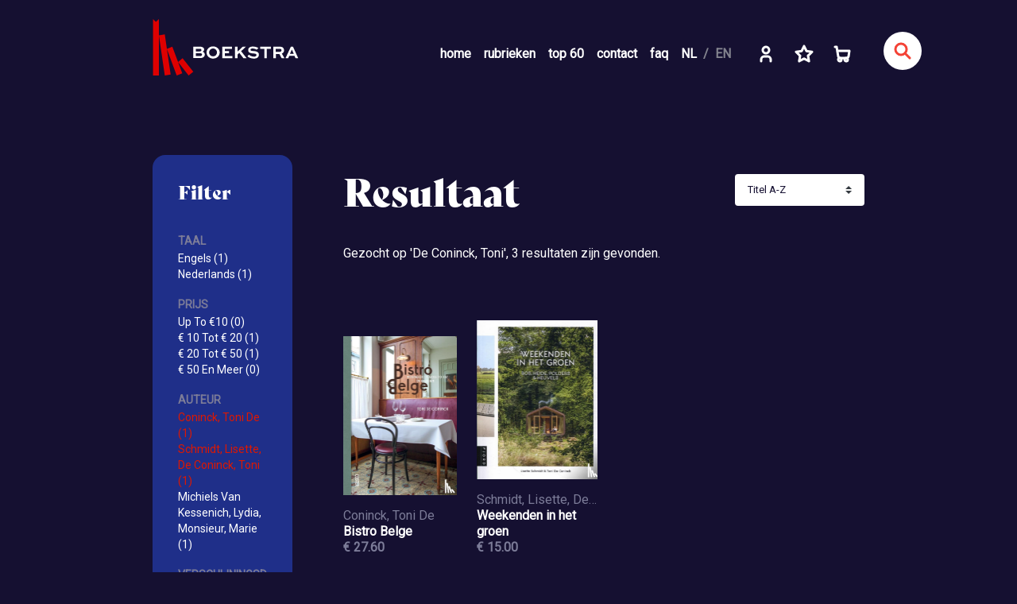

--- FILE ---
content_type: text/html; charset=utf-8
request_url: https://www.boekstra.nl/search?&sort=titelaz&q=De+Coninck%2C+Toni&f_auteur%5B%5D=De+Coninck%2C+Toni&f_auteur%5B%5D=Schmidt%2C+Lisette%2C+De+Coninck%2C+Toni&f_auteur%5B%5D=Coninck%2C+Toni+De
body_size: 5691
content:
<!DOCTYPE HTML PUBLIC "-//W3C//DTD HTML 4.01 Transitional//EN" "http://www.w3.org/TR/html4/loose.dtd">
<html lang="nl">
<head>
    <meta charset="UTF-8"/>

    <title>Boekstra.nl - Zoekmachine gezocht op De Coninck, Toni</title>
    <meta name="viewport" content="width&#x3D;device-width,&#x20;initial-scale&#x3D;1.0">
<meta http-equiv="X-UA-Compatible" content="IE&#x3D;edge">
<meta name="robots" content="index,&#x20;follow">
<meta name="author" content="https&#x3A;&#x2F;&#x2F;www.boekstra.nl">
<meta name="description" content="Boekstra.nl&#x20;verkoop&#x20;van&#x20;nieuwe&#x20;boeken&#x20;-&#x20;zoeken&#x20;De&#x20;Coninck,&#x20;Toni">
<meta name="keywords" content="boekstra,&#x20;nieuwe&#x20;boeken,&#x20;De&#x20;Coninck,&#x20;Toni,&#x20;gratis&#x20;verzending">
    <link href="&#x2F;images&#x2F;favicon&#x2F;apple-touch-icon-60x60.png" rel="apple-touch-icon" sizes="60x60">
<link href="&#x2F;images&#x2F;favicon&#x2F;apple-touch-icon-76x76.png" rel="apple-touch-icon" sizes="76x76">
<link href="&#x2F;images&#x2F;favicon&#x2F;apple-touch-icon-120x120.png" rel="apple-touch-icon" sizes="120x120">
<link href="&#x2F;images&#x2F;favicon&#x2F;apple-touch-icon-152x152.png" rel="apple-touch-icon" sizes="152x152">
<link href="&#x2F;images&#x2F;favicon&#x2F;apple-touch-icon-180x180.png" rel="apple-touch-icon" sizes="180x180">
<link href="&#x2F;images&#x2F;favicon&#x2F;favicon-16x16.png" rel="icon" sizes="16x16" type="image&#x2F;png">
<link href="&#x2F;images&#x2F;favicon&#x2F;favicon-32x32.png" rel="icon" sizes="32x32" type="image&#x2F;png">
<link href="&#x2F;site.webmanifest" rel="manifest">
<link href="&#x2F;images&#x2F;favicon&#x2F;safari-pinned-tab.svg" rel="mask-icon">
<link href="https&#x3A;&#x2F;&#x2F;netdna.bootstrapcdn.com&#x2F;font-awesome&#x2F;4.0.1&#x2F;css&#x2F;font-awesome.min.css" media="screen" rel="stylesheet" type="text&#x2F;css">
<link href="https&#x3A;&#x2F;&#x2F;use.typekit.net&#x2F;uwa1vyq.css" media="screen" rel="stylesheet" type="text&#x2F;css">
<link href="&#x2F;css&#x2F;style.min.css&#x3F;20251125" media="screen" rel="stylesheet" type="text&#x2F;css">
<link href="&#x2F;css&#x2F;checkout_style.css" media="screen" rel="stylesheet" type="text&#x2F;css">
<link href="https&#x3A;&#x2F;&#x2F;fonts.googleapis.com&#x2F;css2&#x3F;family&#x3D;Roboto&amp;amp&#x3B;display&#x3D;swap" media="screen" rel="stylesheet" type="text&#x2F;css">
    <!-- Scripts -->
    <script type="text&#x2F;javascript" src="&#x2F;js&#x2F;jquery-3.1.0.min.js"></script>
<script type="text&#x2F;javascript" src="https&#x3A;&#x2F;&#x2F;www.google.com&#x2F;recaptcha&#x2F;api.js"></script>
<script type="text&#x2F;javascript" src="&#x2F;js&#x2F;boekstra.js&#x3F;20250902"></script>
<script type="text&#x2F;javascript" src="&#x2F;js&#x2F;bootstrap.js"></script>    <!-- Consent Mode + Funding Choices + GTM -->
    
            <script>
            window.dataLayer = window.dataLayer || [];
            window.__ga4EventQueue = window.__ga4EventQueue || [];
            window.__ga4ConsentReady = false;

            (function () {
                let origPush = window.dataLayer.push;

                window.dataLayer.push = function () {
                    let args = Array.prototype.slice.call(arguments);
                    let cmd = args[0];
                    let isConsentUpdate = cmd && cmd[0] === 'consent' && cmd[1] === 'update';

                    let result = origPush.apply(window.dataLayer, args);

                    if (isConsentUpdate) {
                        window.__ga4ConsentReady = true;

                        if (window.__ga4EventQueue.length) {
                            while (window.__ga4EventQueue.length) {
                                origPush.call(window.dataLayer, window.__ga4EventQueue.shift());
                            }
                        }
                    }

                    return result;
                };
            })();


            function gtag() {
                dataLayer.push(arguments);
            }

            // Default GRANTED outside EU
            gtag('consent', 'default', {
                ad_storage: 'granted',
                ad_user_data: 'granted',
                ad_personalization: 'granted',
                analytics_storage: 'granted'
            });

            // Default DENIED in EU
            gtag('consent', 'default', {
                ad_storage: 'denied',
                ad_user_data: 'denied',
                ad_personalization: 'denied',
                analytics_storage: 'denied',
                wait_for_update: 800,
                region: [
                    'AT', 'BE', 'BG', 'HR', 'CY', 'CZ', 'DK', 'EE', 'FI', 'FR', 'DE', 'EL', 'GR',
                    'HU', 'IE', 'IT', 'LV', 'LT', 'LU', 'MT', 'NL', 'PL', 'PT', 'RO', 'SK',
                    'SI', 'ES', 'SE', 'IS', 'LI', 'NO', 'UK'
                ]
            });
        </script>

            <script async
                src="https://fundingchoicesmessages.google.com/i/pub-7909653528344474?ers=1"></script>
        <script>
            (function () {
                function signalGooglefcPresent() {
                    if (!window.frames['googlefcPresent']) {
                        if (document.body) {
                            const iframe = document.createElement('iframe');
                            iframe.style = "width:0;height:0;border:none;z-index:-1;display:none";
                            iframe.name = "googlefcPresent";
                            document.body.appendChild(iframe);
                        } else {
                            setTimeout(signalGooglefcPresent, 0);
                        }
                    }
                }

                signalGooglefcPresent();
            })();
        </script>
    
        <script>
            (function (w, d, s, l, i) {
                w[l] = w[l] || [];
                w[l].push({'gtm.start': new Date().getTime(), event: 'gtm.js'});
                var f = d.getElementsByTagName(s)[0],
                    j = d.createElement(s),
                    dl = l != 'dataLayer' ? '&l=' + l : '';
                j.async = true;
                j.src = 'https://www.googletagmanager.com/gtm.js?id=' + i + dl;
                f.parentNode.insertBefore(j, f);
            })(window, document, 'script', 'dataLayer', 'GTM-KLF3KQFX');
        </script>

    </head>
<body >
    <noscript>
        <iframe src="https://www.googletagmanager.com/ns.html?id=GTM-KLF3KQFX"
                height="0" width="0" style="display:none;visibility:hidden"></iframe>
    </noscript>
<div class="container">
    <header>
        <div class="logo">
            <a href="/">
                <img src="/images/logo.svg" alt="Boekstra" width="184" height="71">
            </a>
        </div>
        <nav class="collapsing-navbar">
            <input class="menu-btn" type="checkbox" id="menu-btn">
            <label class="menu-icon" for="menu-btn">
                <span class="navicon"></span>
            </label>
            <div class="collapsable-container">
                <ul class="navigation">
<li><a href="/">home</a></li>
<li><a href="/#rubrieken" class="rubrieken-anchor">rubrieken</a></li>
<li><a href="/top60">top 60</a></li>
<li><a href="/contact">contact</a></li>
<li><a href="/faq">faq</a></li>
<li class="d-lg-none"><a href="#" data-toggle="fullscreen-search">zoeken</a></li>
<li class="language-switch"><div class="language-switch-content"><a class="active" href="/switchlanguage?lang=nl">NL</a><a class="" href="/switchlanguage?lang=en">EN</a></div></li>
</ul>
            </div>
            <div class="no-collapsable-container">
                <ul class="navigation">
<li><a href="/login/"><svg xmlns="http://www.w3.org/2000/svg" class="icon icon-tabler icon-tabler-user" width="24" height="24" viewBox="0 0 24 24" stroke-width="1.5" stroke="#FFFFFF" fill="none" stroke-linecap="round" stroke-linejoin="round"><path stroke="none" d="M0 0h24v24H0z" fill="none"/><circle cx="12" cy="7" r="4" /><path d="M6 21v-2a4 4 0 0 1 4 -4h4a4 4 0 0 1 4 4v2" /></svg><span class="d-none d-xl-inline-block"> account</span></a></li>
<li><a href="/account/wishlist"><svg xmlns="http://www.w3.org/2000/svg" class="icon icon-tabler icon-tabler-star" width="24" height="24" viewBox="0 0 24 24" stroke-width="1.5" stroke="#FFFFFF" fill="none" stroke-linecap="round" stroke-linejoin="round"><path stroke="none" d="M0 0h24v24H0z" fill="none"/><path d="M12 17.75l-6.172 3.245l1.179 -6.873l-5 -4.867l6.9 -1l3.086 -6.253l3.086 6.253l6.9 1l-5 4.867l1.179 6.873z" /></svg><span class="d-none d-xl-inline-block"> wenslijst</span></a></li>
<li><a href="/shoppingcart"><svg xmlns="http://www.w3.org/2000/svg" class="icon icon-tabler icon-tabler-shopping-cart" width="24" height="24" viewBox="0 0 24 24" stroke-width="1.5" stroke="#FFFF" fill="none" stroke-linecap="round" stroke-linejoin="round"><path stroke="none" d="M0 0h24v24H0z" fill="none"/><circle cx="9" cy="19" r="2" /><circle cx="17" cy="19" r="2" /><path d="M3 3h2l2 12a3 3 0 0 0 3 2h7a3 3 0 0 0 3 -2l1 -7h-15.2" /></svg></a></li>
</ul>
            </div>
        </nav>
    </header>
</div>
<div class="container">
    </div>
<style type="text/css">

    .info-panel {
        display: flex;
        gap: 20px;
        align-items: flex-start;
        position: relative
    }

    .absolute-close {
        position: absolute;
        top: 12px;
        right: 12px;
        width: 28px;
        height: 28px;
        border-radius: 50%;
        background: rgba(255, 255, 255, .18);
        color: #fff;
        display: flex;
        align-items: center;
        justify-content: center;
        text-decoration: none;
        cursor: pointer;
        transition: .2s;
        font-size: 15px;
        z-index: 10
    }

    .absolute-close:hover {
        background: rgba(255, 255, 255, .28)
    }

    .info-text {
        flex: 1;
        min-width: 0
    }

    .info-text h3 {
        margin-top: 0
    }

    .clamped-text {
        display: -webkit-box;
        -webkit-line-clamp: 3;
        -webkit-box-orient: vertical;
        overflow: hidden;
        text-overflow: ellipsis;
        margin-bottom: 2px !important
    }

    .read-more {
        display: inline-block;
        margin-top: 0 !important;
        margin-bottom: 10px
    }

    .info-image img {
        max-width: 200px;
        height: auto;
        display: block;
        border-radius: 4px
    }

    @media (max-width: 768px) {
        .showcase .showcase-content .showcase-item {
            padding: 0 .5rem
        }

        .showcase .showcase-content .showcase-item:first-child {
            padding-left: 0
        }

        .showcase .showcase-content .showcase-item:last-child {
            padding-right: 0
        }

        .info-panel {
            flex-direction: column-reverse;
            text-align: center
        }

        .absolute-close {
            top: 8px;
            right: 8px
        }

        .info-image img {
            margin: 0 auto
        }
    }
</style>
<div class="container">
    <section>
        <div class="row row-gutter-lg">
            <div class="col-12 col-md-4 col-lg-3">
                <div class="panel">
                    <div class="panel-header">
                        <h3>Filter</h3>
                    </div>
                    <div class="panel-body">
                                                        <div class="filter">
                                <div class="filter-header">Taal</div>
                                                                        <a class='filter-item' href='search?&amp;sort=titelaz&amp;q=De+Coninck%2C+Toni&amp;f_auteur[]=De+Coninck%2C+Toni&amp;f_auteur[]=Schmidt%2C+Lisette%2C+De+Coninck%2C+Toni&amp;f_auteur[]=Coninck%2C+Toni+De&amp;f_taal[]=eng' class=''>Engels (1)</a>                                                                                <a class='filter-item' href='search?&amp;sort=titelaz&amp;q=De+Coninck%2C+Toni&amp;f_auteur[]=De+Coninck%2C+Toni&amp;f_auteur[]=Schmidt%2C+Lisette%2C+De+Coninck%2C+Toni&amp;f_auteur[]=Coninck%2C+Toni+De&amp;f_taal[]=dut' class=''>Nederlands (1)</a>                                                                        </div>                                <div class="filter">
                                <div class="filter-header">Prijs</div>
                                                                    <a class='filter-item' href='#'>Up To &euro;10 (0)</a>                                                                        <a class='filter-item' href='search?&amp;sort=titelaz&amp;q=De+Coninck%2C+Toni&amp;f_auteur[]=De+Coninck%2C+Toni&amp;f_auteur[]=Schmidt%2C+Lisette%2C+De+Coninck%2C+Toni&amp;f_auteur[]=Coninck%2C+Toni+De&amp;f_prijs[]=%26euro%3B10+to+%26euro%3B20'>&euro; 10 Tot &euro; 20 (1)</a>                                                                        <a class='filter-item' href='search?&amp;sort=titelaz&amp;q=De+Coninck%2C+Toni&amp;f_auteur[]=De+Coninck%2C+Toni&amp;f_auteur[]=Schmidt%2C+Lisette%2C+De+Coninck%2C+Toni&amp;f_auteur[]=Coninck%2C+Toni+De&amp;f_prijs[]=%26euro%3B20+to+%26euro%3B50'>&euro; 20 Tot &euro; 50 (1)</a>                                                                        <a class='filter-item' href='#'>&euro; 50 En Meer (0)</a>                                                                    </div>                                <div class="filter">
                                <div class="filter-header">Auteur</div>
                                                                    <a class='filter-item active' href='search?&amp;sort=titelaz&amp;q=De+Coninck%2C+Toni&amp;f_auteur[]=De+Coninck%2C+Toni&amp;f_auteur[]=Schmidt%2C+Lisette%2C+De+Coninck%2C+Toni'>Coninck, Toni De (1)</a>                                                                        <a class='filter-item active' href='search?&amp;sort=titelaz&amp;q=De+Coninck%2C+Toni&amp;f_auteur[]=De+Coninck%2C+Toni&amp;f_auteur[]=Coninck%2C+Toni+De'>Schmidt, Lisette, De Coninck, Toni (1)</a>                                                                        <a class='filter-item' href='search?&amp;sort=titelaz&amp;q=De+Coninck%2C+Toni&amp;f_auteur[]=De+Coninck%2C+Toni&amp;f_auteur[]=Schmidt%2C+Lisette%2C+De+Coninck%2C+Toni&amp;f_auteur[]=Coninck%2C+Toni+De&amp;f_auteur[]=Michiels+van+Kessenich%2C+Lydia%2C+Monsieur%2C+Marie'>Michiels Van Kessenich, Lydia, Monsieur, Marie (1)</a>                                                                    </div>                                <div class="filter">
                                <div class="filter-header">Verschijningsdatum</div>
                                
                                    <a class='filter-item' href='search?&amp;sort=titelaz&amp;q=De+Coninck%2C+Toni&amp;f_auteur[]=De+Coninck%2C+Toni&amp;f_auteur[]=Schmidt%2C+Lisette%2C+De+Coninck%2C+Toni&amp;f_auteur[]=Coninck%2C+Toni+De&amp;f_jaar[]=2022'>2022 (1)</a>                                    
                                    <a class='filter-item' href='search?&amp;sort=titelaz&amp;q=De+Coninck%2C+Toni&amp;f_auteur[]=De+Coninck%2C+Toni&amp;f_auteur[]=Schmidt%2C+Lisette%2C+De+Coninck%2C+Toni&amp;f_auteur[]=Coninck%2C+Toni+De&amp;f_jaar[]=2019'>2019 (1)</a>                                                                    </div>                                <div class="filter">
                                <div class="filter-header">Bindwijze</div>
                                                                    <a class='filter-item' href='search?&amp;sort=titelaz&amp;q=De+Coninck%2C+Toni&amp;f_auteur[]=De+Coninck%2C+Toni&amp;f_auteur[]=Schmidt%2C+Lisette%2C+De+Coninck%2C+Toni&amp;f_auteur[]=Coninck%2C+Toni+De&amp;f_bindwijze[]=Overig'>Overig (2)</a>                                                                    </div>                    </div>
                </div>
            </div>
            <div class="col-12 col-md-8 col-lg-9">
                                <div class="row">
                    <div class="col">
                        <h2>Resultaat</h2>
                    </div>
                    <div class="col-auto mt-md-4 mb-3">
                        <form action="&#x2F;search" method="get" name="LayoutFilterForm" id="LayoutFilterForm"><select name="sort" onchange="this.form.submit&#x28;&#x29;" class="custom-select"><option value="prijshoog">Prijs Hoog - Laag</option>
<option value="prijslaag">Prijs Laag - Hoog</option>
<option value="titelaz" selected="selected">Titel A-Z</option>
<option value="titelza">Titel Z-A</option>
<option value="jaar">Verschijningsdatum</option></select><input type="hidden" name="q" value="De&#x20;Coninck,&#x20;Toni"><input type="hidden" name="f_auteur&#x5B;&#x5D;" value="De&#x20;Coninck,&#x20;Toni"><input type="hidden" name="f_auteur&#x5B;&#x5D;" value="Schmidt,&#x20;Lisette,&#x20;De&#x20;Coninck,&#x20;Toni"><input type="hidden" name="f_auteur&#x5B;&#x5D;" value="Coninck,&#x20;Toni&#x20;De"></form>                    </div>
                </div>

                <p class="results_found"></p>

                                    <div id="suggestion-result"></div>
                
                <div class="row mt-5">
                    
                        <div class="col-6 col-md-6 col-lg-3 d-flex align-items-end">
                            <div class="boek">
                                <div class="boek-image">
                                    <a href="/details?ean=9789460582585">
                                                                                    <img src="https://images.boekstra.nl/large/boekstra_9789460582585_front.jpg"
                                                 alt="Coninck, Toni De - Bistro Belge"
                                                 width="142" height="auto"/>
                                                                            </a>
                                </div>
                                <div class="boek-acties">
                                    <a href="/addproduct?ean=9789460582585"
                                       rel="nofollow">
                                        <svg xmlns="http://www.w3.org/2000/svg"
                                             class="icon icon-tabler icon-tabler-shopping-cart" width="24"
                                             height="24" viewBox="0 0 24 24" stroke-width="1.5" stroke="#FFFF"
                                             fill="none" stroke-linecap="round" stroke-linejoin="round">
                                            <path stroke="none" d="M0 0h24v24H0z" fill="none"></path>
                                            <circle cx="9" cy="19" r="2"></circle>
                                            <circle cx="17" cy="19" r="2"></circle>
                                            <path d="M3 3h2l2 12a3 3 0 0 0 3 2h7a3 3 0 0 0 3 -2l1 -7h-15.2"></path>
                                        </svg>
                                    </a>
                                    <a href="/account/addWishlist?ean=9789460582585">
                                        <svg xmlns="http://www.w3.org/2000/svg"
                                             class="icon icon-tabler icon-tabler-star" width="24" height="24"
                                             viewBox="0 0 24 24" stroke-width="1.5"
                                                stroke="#FFFFFF" fill="none"                                             stroke-linecap="round" stroke-linejoin="round">
                                            <path stroke="none" d="M0 0h24v24H0z" fill="none"></path>
                                            <path d="M12 17.75l-6.172 3.245l1.179 -6.873l-5 -4.867l6.9 -1l3.086 -6.253l3.086 6.253l6.9 1l-5 4.867l1.179 6.873z"></path>
                                        </svg>
                                    </a>
                                </div>
                                <div class="boek-bindwijze">Hardback</div>
                                <div class="boek-auteur"
                                     title="Coninck, Toni De">
                                    Coninck, Toni De</div>
                                <div class="boek-titel"
                                     title="Bistro Belge">
                                    Bistro Belge</div>
                                <div class="boek-prijs">
                                    &euro; 27.60</div>
                            </div>
                        </div>
                    
                        <div class="col-6 col-md-6 col-lg-3 d-flex align-items-end">
                            <div class="boek">
                                <div class="boek-image">
                                    <a href="/details?ean=9789083169118">
                                                                                    <img src="https://images.boekstra.nl/large/boekstra_9789083169118_front.jpg"
                                                 alt="Schmidt, Lisette, De Coninck, Toni - Weekenden in het groen"
                                                 width="142" height="auto"/>
                                                                            </a>
                                </div>
                                <div class="boek-acties">
                                    <a href="/addproduct?ean=9789083169118"
                                       rel="nofollow">
                                        <svg xmlns="http://www.w3.org/2000/svg"
                                             class="icon icon-tabler icon-tabler-shopping-cart" width="24"
                                             height="24" viewBox="0 0 24 24" stroke-width="1.5" stroke="#FFFF"
                                             fill="none" stroke-linecap="round" stroke-linejoin="round">
                                            <path stroke="none" d="M0 0h24v24H0z" fill="none"></path>
                                            <circle cx="9" cy="19" r="2"></circle>
                                            <circle cx="17" cy="19" r="2"></circle>
                                            <path d="M3 3h2l2 12a3 3 0 0 0 3 2h7a3 3 0 0 0 3 -2l1 -7h-15.2"></path>
                                        </svg>
                                    </a>
                                    <a href="/account/addWishlist?ean=9789083169118">
                                        <svg xmlns="http://www.w3.org/2000/svg"
                                             class="icon icon-tabler icon-tabler-star" width="24" height="24"
                                             viewBox="0 0 24 24" stroke-width="1.5"
                                                stroke="#FFFFFF" fill="none"                                             stroke-linecap="round" stroke-linejoin="round">
                                            <path stroke="none" d="M0 0h24v24H0z" fill="none"></path>
                                            <path d="M12 17.75l-6.172 3.245l1.179 -6.873l-5 -4.867l6.9 -1l3.086 -6.253l3.086 6.253l6.9 1l-5 4.867l1.179 6.873z"></path>
                                        </svg>
                                    </a>
                                </div>
                                <div class="boek-bindwijze">Paperback</div>
                                <div class="boek-auteur"
                                     title="Schmidt, Lisette, De Coninck, Toni">
                                    Schmidt, Lisette, De Coninck, Toni</div>
                                <div class="boek-titel"
                                     title="Weekenden in het groen">
                                    Weekenden in het groen</div>
                                <div class="boek-prijs">
                                    &euro; 15.00</div>
                            </div>
                        </div>
                                    </div>
            </div>
        </div>
    </section>
</div>

            <div id="search-bar" class="shadow results">
            <div>
                <script>
                    if (window.innerWidth > 660) {
                        var resultTxt =
                            "3 resultaten zijn gevonden.";
                    } else {
                        var resultTxt =
                            "3 resultaten gevonden";
                    }
                    $('.results_found').html('<p>Gezocht op ' + "'De Coninck, Toni', " + resultTxt);
                </script>
                <script type="text/javascript">
                    
                </script>
            </div>
        </div>

        <div class="text-center">
                <div class="paginationControl">

        
    </div>
        </div>
    
<script>
    function removeInfo() {
        event.preventDefault();
        const panel = event.target.closest('.panel');
        if (panel) {
            panel.style.display = 'none';

            panel.style.transition = 'opacity 0.3s ease';
            panel.style.opacity = '0';

            setTimeout(() => {
                panel.remove();
            }, 300);
        }
    }

    document.addEventListener('DOMContentLoaded', function () {
        const closeButton = document.querySelector('a[onclick="removeInfo()"]');
        if (closeButton) {
            closeButton.addEventListener('click', removeInfo);
        }
    });
</script><div class="container">
    <footer>
        <div class="logo">
            <a href="/"><img src="/images/logo.svg" alt="Boekstra"
                                                     width="184" height="71">
            </a>
        </div>
        <nav>
            <ul class="navigation">
<li class="d-none d-lg-flex"><a href="/">home</a></li>
<li class="d-none d-lg-flex"><a href="/#rubrieken" class="rubrieken-anchor">rubrieken</a></li>
<li class="d-none d-lg-flex"><a href="/top60">top 60</a></li>
<li class="d-none d-lg-flex"><a href="/contact">contact</a></li>
<li class="d-none d-lg-flex"><a href="/faq">faq</a></li>
<li class="d-none d-lg-flex language-switch"><div class="language-switch-content"><a class="active" href="/switchlanguage?lang=nl">NL</a><a class="" href="/switchlanguage?lang=en">EN</a></div></li>
<li class="ml-lg-3"><a href="/login/"><svg xmlns="http://www.w3.org/2000/svg" class="icon icon-tabler icon-tabler-user" width="24" height="24" viewBox="0 0 24 24" stroke-width="1.5" stroke="#FFFFFF" fill="none" stroke-linecap="round" stroke-linejoin="round"><path stroke="none" d="M0 0h24v24H0z" fill="none"/><circle cx="12" cy="7" r="4" /><path d="M6 21v-2a4 4 0 0 1 4 -4h4a4 4 0 0 1 4 4v2" /></svg><span class="d-none d-xl-inline-block"> account</span></a></li>
<li><a href="/account/wishlist"><svg xmlns="http://www.w3.org/2000/svg" class="icon icon-tabler icon-tabler-star" width="24" height="24" viewBox="0 0 24 24" stroke-width="1.5" stroke="#FFFFFF" fill="none" stroke-linecap="round" stroke-linejoin="round"><path stroke="none" d="M0 0h24v24H0z" fill="none"/><path d="M12 17.75l-6.172 3.245l1.179 -6.873l-5 -4.867l6.9 -1l3.086 -6.253l3.086 6.253l6.9 1l-5 4.867l1.179 6.873z" /></svg><span class="d-none d-xl-inline-block"> wenslijst</span></a></li>
<li><a href="/shoppingcart"><svg xmlns="http://www.w3.org/2000/svg" class="icon icon-tabler icon-tabler-shopping-cart" width="24" height="24" viewBox="0 0 24 24" stroke-width="1.5" stroke="#FFFF" fill="none" stroke-linecap="round" stroke-linejoin="round"><path stroke="none" d="M0 0h24v24H0z" fill="none"/><circle cx="9" cy="19" r="2" /><circle cx="17" cy="19" r="2" /><path d="M3 3h2l2 12a3 3 0 0 0 3 2h7a3 3 0 0 0 3 -2l1 -7h-15.2" /></svg></a></li>
</ul>
        </nav>
    </footer>
</div>
<div id="scrolling-icon">
    <a href="/">
        <img src="/images/boekstra-icon.svg" alt="Boekstra">
    </a>
</div>
<button class="fullscreen-search-open" data-toggle="fullscreen-search">
    <svg xmlns="http://www.w3.org/2000/svg" class="icon icon-tabler icon-tabler-search" width="24" height="24"
         viewBox="0 0 24 24" stroke-width="3" stroke="#F44336" fill="none" stroke-linecap="round"
         stroke-linejoin="round">
        <path stroke="none" d="M0 0h24v24H0z" fill="none"/>
        <circle cx="10" cy="10" r="7"/>
        <line x1="21" y1="21" x2="15" y2="15"/>
    </svg>
</button>
<div class="fullscreen-search">
    <button class="fullscreen-search-close">
        <svg xmlns="http://www.w3.org/2000/svg" class="icon icon-tabler icon-tabler-x" width="24" height="24"
             viewBox="0 0 24 24" stroke-width="3" stroke="#F44336" fill="none" stroke-linecap="round"
             stroke-linejoin="round">
            <path stroke="none" d="M0 0h24v24H0z" fill="none"/>
            <line x1="18" y1="6" x2="6" y2="18"/>
            <line x1="6" y1="6" x2="18" y2="18"/>
        </svg>
    </button>
    <div class="fullscreen-search-container">
        <div class="fullscreen-search-content">
            <form method="get" action="/search?">
                <input class="fullscreen-search-input" autocomplete="off" name="q"
                       placeholder="Zoek een boek" type="text">
                <button class="fullscreen-search-submit btn btn-primary"
                        type="submit">Zoeken</button>
            </form>
        </div>
    </div>
</div>

<script type="text&#x2F;javascript" src="&#x2F;js&#x2F;bestellen.js&#x3F;20200309"></script><!-- GA4 ECOMMERCE EVENTS -->
    <script>
        (function (events) {
            var reset = {ecommerce: null};

            if (window.__ga4ConsentReady) {
                dataLayer.push(reset);
                events.forEach(ev => dataLayer.push(ev));
            } else {
                window.__ga4EventQueue.push(reset);
                events.forEach(ev => window.__ga4EventQueue.push(ev));
            }
        })([{"event":"search","search_term":"De Coninck, Toni"}]);
    </script>

</body>
</html>

--- FILE ---
content_type: text/css
request_url: https://www.boekstra.nl/css/style.min.css?20251125
body_size: 18452
content:
*,*::before,*::after{-webkit-box-sizing:border-box;box-sizing:border-box}html{font-family:sans-serif;line-height:1.15;-webkit-text-size-adjust:100%;-webkit-tap-highlight-color:rgba(0,0,0,0)}article,aside,figcaption,figure,footer,header,hgroup,main,nav,section{display:block}body{margin:0;font-family:"Roboto", Arial, Helvetica, sans-serif;font-size:1rem;font-weight:400;line-height:1.25;color:#FFFFFF;text-align:left;background-color:#151031}[tabindex="-1"]:focus:not(:focus-visible){outline:0 !important}hr{-webkit-box-sizing:content-box;box-sizing:content-box;height:0;overflow:visible}h1,h2,h3,h4,h5,h6{margin-top:0;margin-bottom:0.5rem}p{margin-top:0;margin-bottom:1rem}abbr[title],abbr[data-original-title]{text-decoration:underline;-webkit-text-decoration:underline dotted;text-decoration:underline dotted;cursor:help;border-bottom:0;text-decoration-skip-ink:none}address{margin-bottom:1rem;font-style:normal;line-height:inherit}ol,ul,dl{margin-top:0;margin-bottom:1rem}ol ol,ul ul,ol ul,ul ol{margin-bottom:0}dt{font-weight:700}dd{margin-bottom:.5rem;margin-left:0}blockquote{margin:0 0 1rem}b,strong{font-weight:bolder}small{font-size:80%}sub,sup{position:relative;font-size:75%;line-height:0;vertical-align:baseline}sub{bottom:-.25em}sup{top:-.5em}a{color:#DE1800;text-decoration:underline;background-color:transparent}a:hover{color:#DE1800;text-decoration:underline}a:not([href]):not([class]){color:inherit;text-decoration:none}a:not([href]):not([class]):hover{color:inherit;text-decoration:none}pre,code,kbd,samp{font-family:SFMono-Regular, Menlo, Monaco, Consolas, "Liberation Mono", "Courier New", monospace;font-size:1em}pre{margin-top:0;margin-bottom:1rem;overflow:auto;-ms-overflow-style:scrollbar}figure{margin:0 0 1rem}img{vertical-align:middle;border-style:none}svg{overflow:hidden;vertical-align:middle}table{border-collapse:collapse}caption{padding-top:0.5rem;padding-bottom:0.5rem;color:#FFFFFF;text-align:left;caption-side:bottom}th{text-align:inherit}label{display:inline-block;margin-bottom:0.5rem}button{border-radius:0}button:focus{outline:1px dotted;outline:5px auto -webkit-focus-ring-color}input,button,select,optgroup,textarea{margin:0;font-family:inherit;font-size:inherit;line-height:inherit}button,input{overflow:visible}button,select{text-transform:none}[role="button"]{cursor:pointer}select{word-wrap:normal}button,[type="button"],[type="reset"],[type="submit"]{-webkit-appearance:button}button:not(:disabled),[type="button"]:not(:disabled),[type="reset"]:not(:disabled),[type="submit"]:not(:disabled){cursor:pointer}button::-moz-focus-inner,[type="button"]::-moz-focus-inner,[type="reset"]::-moz-focus-inner,[type="submit"]::-moz-focus-inner{padding:0;border-style:none}input[type="radio"],input[type="checkbox"]{-webkit-box-sizing:border-box;box-sizing:border-box;padding:0}textarea{overflow:auto;resize:vertical}fieldset{min-width:0;padding:0;margin:0;border:0}legend{display:block;width:100%;max-width:100%;padding:0;margin-bottom:.5rem;font-size:1.5rem;line-height:inherit;color:inherit;white-space:normal}progress{vertical-align:baseline}[type="number"]::-webkit-inner-spin-button,[type="number"]::-webkit-outer-spin-button{height:auto}[type="search"]{outline-offset:-2px;-webkit-appearance:none}[type="search"]::-webkit-search-decoration{-webkit-appearance:none}::-webkit-file-upload-button{font:inherit;-webkit-appearance:button}output{display:inline-block}summary{display:list-item;cursor:pointer}template{display:none}[hidden]{display:none !important}.container,.container-fluid,.container-sm,.container-md,.container-lg,.container-xl{width:100%;padding-right:8px;padding-left:8px;margin-right:auto;margin-left:auto}@media (min-width: 576px){.container,.container-sm{max-width:540px}}@media (min-width: 768px){.container,.container-sm,.container-md{max-width:720px}}@media (min-width: 992px){.container,.container-sm,.container-md,.container-lg{max-width:960px}}@media (min-width: 1300px){.container,.container-sm,.container-md,.container-lg,.container-xl{max-width:1240px}}.row{display:-webkit-box;display:-ms-flexbox;display:flex;-ms-flex-wrap:wrap;flex-wrap:wrap;margin-right:-8px;margin-left:-8px}.no-gutters{margin-right:0;margin-left:0}.no-gutters>.col,.no-gutters>[class*="col-"]{padding-right:0;padding-left:0}.col-1,.col-2,.col-3,.col-4,.col-5,.col-6,.col-7,.col-8,.col-9,.col-10,.col-11,.col-12,.col,.col-auto,.col-sm-1,.col-sm-2,.col-sm-3,.col-sm-4,.col-sm-5,.col-sm-6,.col-sm-7,.col-sm-8,.col-sm-9,.col-sm-10,.col-sm-11,.col-sm-12,.col-sm,.col-sm-auto,.col-md-1,.col-md-2,.col-md-3,.col-md-4,.col-md-5,.col-md-6,.col-md-7,.col-md-8,.col-md-9,.col-md-10,.col-md-11,.col-md-12,.col-md,.col-md-auto,.col-lg-1,.col-lg-2,.col-lg-3,.col-lg-4,.col-lg-5,.col-lg-6,.col-lg-7,.col-lg-8,.col-lg-9,.col-lg-10,.col-lg-11,.col-lg-12,.col-lg,.col-lg-auto,.col-xl-1,.col-xl-2,.col-xl-3,.col-xl-4,.col-xl-5,.col-xl-6,.col-xl-7,.col-xl-8,.col-xl-9,.col-xl-10,.col-xl-11,.col-xl-12,.col-xl,.col-xl-auto{position:relative;width:100%;padding-right:8px;padding-left:8px}.col{-ms-flex-preferred-size:0;flex-basis:0;-webkit-box-flex:1;-ms-flex-positive:1;flex-grow:1;max-width:100%}.row-cols-1>*{-webkit-box-flex:0;-ms-flex:0 0 100%;flex:0 0 100%;max-width:100%}.row-cols-2>*{-webkit-box-flex:0;-ms-flex:0 0 50%;flex:0 0 50%;max-width:50%}.row-cols-3>*{-webkit-box-flex:0;-ms-flex:0 0 33.33333%;flex:0 0 33.33333%;max-width:33.33333%}.row-cols-4>*{-webkit-box-flex:0;-ms-flex:0 0 25%;flex:0 0 25%;max-width:25%}.row-cols-5>*{-webkit-box-flex:0;-ms-flex:0 0 20%;flex:0 0 20%;max-width:20%}.row-cols-6>*{-webkit-box-flex:0;-ms-flex:0 0 16.66667%;flex:0 0 16.66667%;max-width:16.66667%}.col-auto{-webkit-box-flex:0;-ms-flex:0 0 auto;flex:0 0 auto;width:auto;max-width:100%}.col-1{-webkit-box-flex:0;-ms-flex:0 0 8.33333%;flex:0 0 8.33333%;max-width:8.33333%}.col-2{-webkit-box-flex:0;-ms-flex:0 0 16.66667%;flex:0 0 16.66667%;max-width:16.66667%}.col-3{-webkit-box-flex:0;-ms-flex:0 0 25%;flex:0 0 25%;max-width:25%}.col-4{-webkit-box-flex:0;-ms-flex:0 0 33.33333%;flex:0 0 33.33333%;max-width:33.33333%}.col-5{-webkit-box-flex:0;-ms-flex:0 0 41.66667%;flex:0 0 41.66667%;max-width:41.66667%}.col-6{-webkit-box-flex:0;-ms-flex:0 0 50%;flex:0 0 50%;max-width:50%}.col-7{-webkit-box-flex:0;-ms-flex:0 0 58.33333%;flex:0 0 58.33333%;max-width:58.33333%}.col-8{-webkit-box-flex:0;-ms-flex:0 0 66.66667%;flex:0 0 66.66667%;max-width:66.66667%}.col-9{-webkit-box-flex:0;-ms-flex:0 0 75%;flex:0 0 75%;max-width:75%}.col-10{-webkit-box-flex:0;-ms-flex:0 0 83.33333%;flex:0 0 83.33333%;max-width:83.33333%}.col-11{-webkit-box-flex:0;-ms-flex:0 0 91.66667%;flex:0 0 91.66667%;max-width:91.66667%}.col-12{-webkit-box-flex:0;-ms-flex:0 0 100%;flex:0 0 100%;max-width:100%}.order-first{-webkit-box-ordinal-group:0;-ms-flex-order:-1;order:-1}.order-last{-webkit-box-ordinal-group:14;-ms-flex-order:13;order:13}.order-0{-webkit-box-ordinal-group:1;-ms-flex-order:0;order:0}.order-1{-webkit-box-ordinal-group:2;-ms-flex-order:1;order:1}.order-2{-webkit-box-ordinal-group:3;-ms-flex-order:2;order:2}.order-3{-webkit-box-ordinal-group:4;-ms-flex-order:3;order:3}.order-4{-webkit-box-ordinal-group:5;-ms-flex-order:4;order:4}.order-5{-webkit-box-ordinal-group:6;-ms-flex-order:5;order:5}.order-6{-webkit-box-ordinal-group:7;-ms-flex-order:6;order:6}.order-7{-webkit-box-ordinal-group:8;-ms-flex-order:7;order:7}.order-8{-webkit-box-ordinal-group:9;-ms-flex-order:8;order:8}.order-9{-webkit-box-ordinal-group:10;-ms-flex-order:9;order:9}.order-10{-webkit-box-ordinal-group:11;-ms-flex-order:10;order:10}.order-11{-webkit-box-ordinal-group:12;-ms-flex-order:11;order:11}.order-12{-webkit-box-ordinal-group:13;-ms-flex-order:12;order:12}.offset-1{margin-left:8.33333%}.offset-2{margin-left:16.66667%}.offset-3{margin-left:25%}.offset-4{margin-left:33.33333%}.offset-5{margin-left:41.66667%}.offset-6{margin-left:50%}.offset-7{margin-left:58.33333%}.offset-8{margin-left:66.66667%}.offset-9{margin-left:75%}.offset-10{margin-left:83.33333%}.offset-11{margin-left:91.66667%}@media (min-width: 576px){.col-sm{-ms-flex-preferred-size:0;flex-basis:0;-webkit-box-flex:1;-ms-flex-positive:1;flex-grow:1;max-width:100%}.row-cols-sm-1>*{-webkit-box-flex:0;-ms-flex:0 0 100%;flex:0 0 100%;max-width:100%}.row-cols-sm-2>*{-webkit-box-flex:0;-ms-flex:0 0 50%;flex:0 0 50%;max-width:50%}.row-cols-sm-3>*{-webkit-box-flex:0;-ms-flex:0 0 33.33333%;flex:0 0 33.33333%;max-width:33.33333%}.row-cols-sm-4>*{-webkit-box-flex:0;-ms-flex:0 0 25%;flex:0 0 25%;max-width:25%}.row-cols-sm-5>*{-webkit-box-flex:0;-ms-flex:0 0 20%;flex:0 0 20%;max-width:20%}.row-cols-sm-6>*{-webkit-box-flex:0;-ms-flex:0 0 16.66667%;flex:0 0 16.66667%;max-width:16.66667%}.col-sm-auto{-webkit-box-flex:0;-ms-flex:0 0 auto;flex:0 0 auto;width:auto;max-width:100%}.col-sm-1{-webkit-box-flex:0;-ms-flex:0 0 8.33333%;flex:0 0 8.33333%;max-width:8.33333%}.col-sm-2{-webkit-box-flex:0;-ms-flex:0 0 16.66667%;flex:0 0 16.66667%;max-width:16.66667%}.col-sm-3{-webkit-box-flex:0;-ms-flex:0 0 25%;flex:0 0 25%;max-width:25%}.col-sm-4{-webkit-box-flex:0;-ms-flex:0 0 33.33333%;flex:0 0 33.33333%;max-width:33.33333%}.col-sm-5{-webkit-box-flex:0;-ms-flex:0 0 41.66667%;flex:0 0 41.66667%;max-width:41.66667%}.col-sm-6{-webkit-box-flex:0;-ms-flex:0 0 50%;flex:0 0 50%;max-width:50%}.col-sm-7{-webkit-box-flex:0;-ms-flex:0 0 58.33333%;flex:0 0 58.33333%;max-width:58.33333%}.col-sm-8{-webkit-box-flex:0;-ms-flex:0 0 66.66667%;flex:0 0 66.66667%;max-width:66.66667%}.col-sm-9{-webkit-box-flex:0;-ms-flex:0 0 75%;flex:0 0 75%;max-width:75%}.col-sm-10{-webkit-box-flex:0;-ms-flex:0 0 83.33333%;flex:0 0 83.33333%;max-width:83.33333%}.col-sm-11{-webkit-box-flex:0;-ms-flex:0 0 91.66667%;flex:0 0 91.66667%;max-width:91.66667%}.col-sm-12{-webkit-box-flex:0;-ms-flex:0 0 100%;flex:0 0 100%;max-width:100%}.order-sm-first{-webkit-box-ordinal-group:0;-ms-flex-order:-1;order:-1}.order-sm-last{-webkit-box-ordinal-group:14;-ms-flex-order:13;order:13}.order-sm-0{-webkit-box-ordinal-group:1;-ms-flex-order:0;order:0}.order-sm-1{-webkit-box-ordinal-group:2;-ms-flex-order:1;order:1}.order-sm-2{-webkit-box-ordinal-group:3;-ms-flex-order:2;order:2}.order-sm-3{-webkit-box-ordinal-group:4;-ms-flex-order:3;order:3}.order-sm-4{-webkit-box-ordinal-group:5;-ms-flex-order:4;order:4}.order-sm-5{-webkit-box-ordinal-group:6;-ms-flex-order:5;order:5}.order-sm-6{-webkit-box-ordinal-group:7;-ms-flex-order:6;order:6}.order-sm-7{-webkit-box-ordinal-group:8;-ms-flex-order:7;order:7}.order-sm-8{-webkit-box-ordinal-group:9;-ms-flex-order:8;order:8}.order-sm-9{-webkit-box-ordinal-group:10;-ms-flex-order:9;order:9}.order-sm-10{-webkit-box-ordinal-group:11;-ms-flex-order:10;order:10}.order-sm-11{-webkit-box-ordinal-group:12;-ms-flex-order:11;order:11}.order-sm-12{-webkit-box-ordinal-group:13;-ms-flex-order:12;order:12}.offset-sm-0{margin-left:0}.offset-sm-1{margin-left:8.33333%}.offset-sm-2{margin-left:16.66667%}.offset-sm-3{margin-left:25%}.offset-sm-4{margin-left:33.33333%}.offset-sm-5{margin-left:41.66667%}.offset-sm-6{margin-left:50%}.offset-sm-7{margin-left:58.33333%}.offset-sm-8{margin-left:66.66667%}.offset-sm-9{margin-left:75%}.offset-sm-10{margin-left:83.33333%}.offset-sm-11{margin-left:91.66667%}}@media (min-width: 768px){.col-md{-ms-flex-preferred-size:0;flex-basis:0;-webkit-box-flex:1;-ms-flex-positive:1;flex-grow:1;max-width:100%}.row-cols-md-1>*{-webkit-box-flex:0;-ms-flex:0 0 100%;flex:0 0 100%;max-width:100%}.row-cols-md-2>*{-webkit-box-flex:0;-ms-flex:0 0 50%;flex:0 0 50%;max-width:50%}.row-cols-md-3>*{-webkit-box-flex:0;-ms-flex:0 0 33.33333%;flex:0 0 33.33333%;max-width:33.33333%}.row-cols-md-4>*{-webkit-box-flex:0;-ms-flex:0 0 25%;flex:0 0 25%;max-width:25%}.row-cols-md-5>*{-webkit-box-flex:0;-ms-flex:0 0 20%;flex:0 0 20%;max-width:20%}.row-cols-md-6>*{-webkit-box-flex:0;-ms-flex:0 0 16.66667%;flex:0 0 16.66667%;max-width:16.66667%}.col-md-auto{-webkit-box-flex:0;-ms-flex:0 0 auto;flex:0 0 auto;width:auto;max-width:100%}.col-md-1{-webkit-box-flex:0;-ms-flex:0 0 8.33333%;flex:0 0 8.33333%;max-width:8.33333%}.col-md-2{-webkit-box-flex:0;-ms-flex:0 0 16.66667%;flex:0 0 16.66667%;max-width:16.66667%}.col-md-3{-webkit-box-flex:0;-ms-flex:0 0 25%;flex:0 0 25%;max-width:25%}.col-md-4{-webkit-box-flex:0;-ms-flex:0 0 33.33333%;flex:0 0 33.33333%;max-width:33.33333%}.col-md-5{-webkit-box-flex:0;-ms-flex:0 0 41.66667%;flex:0 0 41.66667%;max-width:41.66667%}.col-md-6{-webkit-box-flex:0;-ms-flex:0 0 50%;flex:0 0 50%;max-width:50%}.col-md-7{-webkit-box-flex:0;-ms-flex:0 0 58.33333%;flex:0 0 58.33333%;max-width:58.33333%}.col-md-8{-webkit-box-flex:0;-ms-flex:0 0 66.66667%;flex:0 0 66.66667%;max-width:66.66667%}.col-md-9{-webkit-box-flex:0;-ms-flex:0 0 75%;flex:0 0 75%;max-width:75%}.col-md-10{-webkit-box-flex:0;-ms-flex:0 0 83.33333%;flex:0 0 83.33333%;max-width:83.33333%}.col-md-11{-webkit-box-flex:0;-ms-flex:0 0 91.66667%;flex:0 0 91.66667%;max-width:91.66667%}.col-md-12{-webkit-box-flex:0;-ms-flex:0 0 100%;flex:0 0 100%;max-width:100%}.order-md-first{-webkit-box-ordinal-group:0;-ms-flex-order:-1;order:-1}.order-md-last{-webkit-box-ordinal-group:14;-ms-flex-order:13;order:13}.order-md-0{-webkit-box-ordinal-group:1;-ms-flex-order:0;order:0}.order-md-1{-webkit-box-ordinal-group:2;-ms-flex-order:1;order:1}.order-md-2{-webkit-box-ordinal-group:3;-ms-flex-order:2;order:2}.order-md-3{-webkit-box-ordinal-group:4;-ms-flex-order:3;order:3}.order-md-4{-webkit-box-ordinal-group:5;-ms-flex-order:4;order:4}.order-md-5{-webkit-box-ordinal-group:6;-ms-flex-order:5;order:5}.order-md-6{-webkit-box-ordinal-group:7;-ms-flex-order:6;order:6}.order-md-7{-webkit-box-ordinal-group:8;-ms-flex-order:7;order:7}.order-md-8{-webkit-box-ordinal-group:9;-ms-flex-order:8;order:8}.order-md-9{-webkit-box-ordinal-group:10;-ms-flex-order:9;order:9}.order-md-10{-webkit-box-ordinal-group:11;-ms-flex-order:10;order:10}.order-md-11{-webkit-box-ordinal-group:12;-ms-flex-order:11;order:11}.order-md-12{-webkit-box-ordinal-group:13;-ms-flex-order:12;order:12}.offset-md-0{margin-left:0}.offset-md-1{margin-left:8.33333%}.offset-md-2{margin-left:16.66667%}.offset-md-3{margin-left:25%}.offset-md-4{margin-left:33.33333%}.offset-md-5{margin-left:41.66667%}.offset-md-6{margin-left:50%}.offset-md-7{margin-left:58.33333%}.offset-md-8{margin-left:66.66667%}.offset-md-9{margin-left:75%}.offset-md-10{margin-left:83.33333%}.offset-md-11{margin-left:91.66667%}}@media (min-width: 992px){.col-lg{-ms-flex-preferred-size:0;flex-basis:0;-webkit-box-flex:1;-ms-flex-positive:1;flex-grow:1;max-width:100%}.row-cols-lg-1>*{-webkit-box-flex:0;-ms-flex:0 0 100%;flex:0 0 100%;max-width:100%}.row-cols-lg-2>*{-webkit-box-flex:0;-ms-flex:0 0 50%;flex:0 0 50%;max-width:50%}.row-cols-lg-3>*{-webkit-box-flex:0;-ms-flex:0 0 33.33333%;flex:0 0 33.33333%;max-width:33.33333%}.row-cols-lg-4>*{-webkit-box-flex:0;-ms-flex:0 0 25%;flex:0 0 25%;max-width:25%}.row-cols-lg-5>*{-webkit-box-flex:0;-ms-flex:0 0 20%;flex:0 0 20%;max-width:20%}.row-cols-lg-6>*{-webkit-box-flex:0;-ms-flex:0 0 16.66667%;flex:0 0 16.66667%;max-width:16.66667%}.col-lg-auto{-webkit-box-flex:0;-ms-flex:0 0 auto;flex:0 0 auto;width:auto;max-width:100%}.col-lg-1{-webkit-box-flex:0;-ms-flex:0 0 8.33333%;flex:0 0 8.33333%;max-width:8.33333%}.col-lg-2{-webkit-box-flex:0;-ms-flex:0 0 16.66667%;flex:0 0 16.66667%;max-width:16.66667%}.col-lg-3{-webkit-box-flex:0;-ms-flex:0 0 25%;flex:0 0 25%;max-width:25%}.col-lg-4{-webkit-box-flex:0;-ms-flex:0 0 33.33333%;flex:0 0 33.33333%;max-width:33.33333%}.col-lg-5{-webkit-box-flex:0;-ms-flex:0 0 41.66667%;flex:0 0 41.66667%;max-width:41.66667%}.col-lg-6{-webkit-box-flex:0;-ms-flex:0 0 50%;flex:0 0 50%;max-width:50%}.col-lg-7{-webkit-box-flex:0;-ms-flex:0 0 58.33333%;flex:0 0 58.33333%;max-width:58.33333%}.col-lg-8{-webkit-box-flex:0;-ms-flex:0 0 66.66667%;flex:0 0 66.66667%;max-width:66.66667%}.col-lg-9{-webkit-box-flex:0;-ms-flex:0 0 75%;flex:0 0 75%;max-width:75%}.col-lg-10{-webkit-box-flex:0;-ms-flex:0 0 83.33333%;flex:0 0 83.33333%;max-width:83.33333%}.col-lg-11{-webkit-box-flex:0;-ms-flex:0 0 91.66667%;flex:0 0 91.66667%;max-width:91.66667%}.col-lg-12{-webkit-box-flex:0;-ms-flex:0 0 100%;flex:0 0 100%;max-width:100%}.order-lg-first{-webkit-box-ordinal-group:0;-ms-flex-order:-1;order:-1}.order-lg-last{-webkit-box-ordinal-group:14;-ms-flex-order:13;order:13}.order-lg-0{-webkit-box-ordinal-group:1;-ms-flex-order:0;order:0}.order-lg-1{-webkit-box-ordinal-group:2;-ms-flex-order:1;order:1}.order-lg-2{-webkit-box-ordinal-group:3;-ms-flex-order:2;order:2}.order-lg-3{-webkit-box-ordinal-group:4;-ms-flex-order:3;order:3}.order-lg-4{-webkit-box-ordinal-group:5;-ms-flex-order:4;order:4}.order-lg-5{-webkit-box-ordinal-group:6;-ms-flex-order:5;order:5}.order-lg-6{-webkit-box-ordinal-group:7;-ms-flex-order:6;order:6}.order-lg-7{-webkit-box-ordinal-group:8;-ms-flex-order:7;order:7}.order-lg-8{-webkit-box-ordinal-group:9;-ms-flex-order:8;order:8}.order-lg-9{-webkit-box-ordinal-group:10;-ms-flex-order:9;order:9}.order-lg-10{-webkit-box-ordinal-group:11;-ms-flex-order:10;order:10}.order-lg-11{-webkit-box-ordinal-group:12;-ms-flex-order:11;order:11}.order-lg-12{-webkit-box-ordinal-group:13;-ms-flex-order:12;order:12}.offset-lg-0{margin-left:0}.offset-lg-1{margin-left:8.33333%}.offset-lg-2{margin-left:16.66667%}.offset-lg-3{margin-left:25%}.offset-lg-4{margin-left:33.33333%}.offset-lg-5{margin-left:41.66667%}.offset-lg-6{margin-left:50%}.offset-lg-7{margin-left:58.33333%}.offset-lg-8{margin-left:66.66667%}.offset-lg-9{margin-left:75%}.offset-lg-10{margin-left:83.33333%}.offset-lg-11{margin-left:91.66667%}}@media (min-width: 1300px){.col-xl{-ms-flex-preferred-size:0;flex-basis:0;-webkit-box-flex:1;-ms-flex-positive:1;flex-grow:1;max-width:100%}.row-cols-xl-1>*{-webkit-box-flex:0;-ms-flex:0 0 100%;flex:0 0 100%;max-width:100%}.row-cols-xl-2>*{-webkit-box-flex:0;-ms-flex:0 0 50%;flex:0 0 50%;max-width:50%}.row-cols-xl-3>*{-webkit-box-flex:0;-ms-flex:0 0 33.33333%;flex:0 0 33.33333%;max-width:33.33333%}.row-cols-xl-4>*{-webkit-box-flex:0;-ms-flex:0 0 25%;flex:0 0 25%;max-width:25%}.row-cols-xl-5>*{-webkit-box-flex:0;-ms-flex:0 0 20%;flex:0 0 20%;max-width:20%}.row-cols-xl-6>*{-webkit-box-flex:0;-ms-flex:0 0 16.66667%;flex:0 0 16.66667%;max-width:16.66667%}.col-xl-auto{-webkit-box-flex:0;-ms-flex:0 0 auto;flex:0 0 auto;width:auto;max-width:100%}.col-xl-1{-webkit-box-flex:0;-ms-flex:0 0 8.33333%;flex:0 0 8.33333%;max-width:8.33333%}.col-xl-2{-webkit-box-flex:0;-ms-flex:0 0 16.66667%;flex:0 0 16.66667%;max-width:16.66667%}.col-xl-3{-webkit-box-flex:0;-ms-flex:0 0 25%;flex:0 0 25%;max-width:25%}.col-xl-4{-webkit-box-flex:0;-ms-flex:0 0 33.33333%;flex:0 0 33.33333%;max-width:33.33333%}.col-xl-5{-webkit-box-flex:0;-ms-flex:0 0 41.66667%;flex:0 0 41.66667%;max-width:41.66667%}.col-xl-6{-webkit-box-flex:0;-ms-flex:0 0 50%;flex:0 0 50%;max-width:50%}.col-xl-7{-webkit-box-flex:0;-ms-flex:0 0 58.33333%;flex:0 0 58.33333%;max-width:58.33333%}.col-xl-8{-webkit-box-flex:0;-ms-flex:0 0 66.66667%;flex:0 0 66.66667%;max-width:66.66667%}.col-xl-9{-webkit-box-flex:0;-ms-flex:0 0 75%;flex:0 0 75%;max-width:75%}.col-xl-10{-webkit-box-flex:0;-ms-flex:0 0 83.33333%;flex:0 0 83.33333%;max-width:83.33333%}.col-xl-11{-webkit-box-flex:0;-ms-flex:0 0 91.66667%;flex:0 0 91.66667%;max-width:91.66667%}.col-xl-12{-webkit-box-flex:0;-ms-flex:0 0 100%;flex:0 0 100%;max-width:100%}.order-xl-first{-webkit-box-ordinal-group:0;-ms-flex-order:-1;order:-1}.order-xl-last{-webkit-box-ordinal-group:14;-ms-flex-order:13;order:13}.order-xl-0{-webkit-box-ordinal-group:1;-ms-flex-order:0;order:0}.order-xl-1{-webkit-box-ordinal-group:2;-ms-flex-order:1;order:1}.order-xl-2{-webkit-box-ordinal-group:3;-ms-flex-order:2;order:2}.order-xl-3{-webkit-box-ordinal-group:4;-ms-flex-order:3;order:3}.order-xl-4{-webkit-box-ordinal-group:5;-ms-flex-order:4;order:4}.order-xl-5{-webkit-box-ordinal-group:6;-ms-flex-order:5;order:5}.order-xl-6{-webkit-box-ordinal-group:7;-ms-flex-order:6;order:6}.order-xl-7{-webkit-box-ordinal-group:8;-ms-flex-order:7;order:7}.order-xl-8{-webkit-box-ordinal-group:9;-ms-flex-order:8;order:8}.order-xl-9{-webkit-box-ordinal-group:10;-ms-flex-order:9;order:9}.order-xl-10{-webkit-box-ordinal-group:11;-ms-flex-order:10;order:10}.order-xl-11{-webkit-box-ordinal-group:12;-ms-flex-order:11;order:11}.order-xl-12{-webkit-box-ordinal-group:13;-ms-flex-order:12;order:12}.offset-xl-0{margin-left:0}.offset-xl-1{margin-left:8.33333%}.offset-xl-2{margin-left:16.66667%}.offset-xl-3{margin-left:25%}.offset-xl-4{margin-left:33.33333%}.offset-xl-5{margin-left:41.66667%}.offset-xl-6{margin-left:50%}.offset-xl-7{margin-left:58.33333%}.offset-xl-8{margin-left:66.66667%}.offset-xl-9{margin-left:75%}.offset-xl-10{margin-left:83.33333%}.offset-xl-11{margin-left:91.66667%}}.form-control{display:block;width:100%;height:calc(1.6em + 1.2rem);padding:0.6rem 1rem;font-size:0.8125rem;font-weight:400;line-height:1.6;color:#151031;background-color:#FFFFFF;background-clip:padding-box;border:0 solid #ced4da;border-radius:0.25rem;-webkit-transition:border-color 0.15s ease-in-out, -webkit-box-shadow 0.15s ease-in-out;transition:border-color 0.15s ease-in-out, -webkit-box-shadow 0.15s ease-in-out;transition:border-color 0.15s ease-in-out, box-shadow 0.15s ease-in-out;transition:border-color 0.15s ease-in-out, box-shadow 0.15s ease-in-out, -webkit-box-shadow 0.15s ease-in-out}@media (prefers-reduced-motion: reduce){.form-control{-webkit-transition:none;transition:none}}.form-control::-ms-expand{background-color:transparent;border:0}.form-control:-moz-focusring{color:transparent;text-shadow:0 0 0 #151031}.form-control:focus{color:#151031;background-color:#FFFFFF;border-color:#9bacf1;outline:0;-webkit-box-shadow:0 0 0 0.2rem rgba(43,78,226,0.25);box-shadow:0 0 0 0.2rem rgba(43,78,226,0.25)}.form-control::-webkit-input-placeholder{color:#82838E;opacity:1}.form-control::-moz-placeholder{color:#82838E;opacity:1}.form-control::-ms-input-placeholder{color:#82838E;opacity:1}.form-control::placeholder{color:#82838E;opacity:1}.form-control:disabled,.form-control[readonly]{background-color:#ADACB8;opacity:1}input[type="date"].form-control,input[type="time"].form-control,input[type="datetime-local"].form-control,input[type="month"].form-control{-webkit-appearance:none;-moz-appearance:none;appearance:none}select.form-control:focus::-ms-value{color:#151031;background-color:#FFFFFF}.form-control-file,.form-control-range{display:block;width:100%}.col-form-label{padding-top:0.6rem;padding-bottom:0.6rem;margin-bottom:0;font-size:inherit;line-height:1.6}.col-form-label-lg{padding-top:0.5rem;padding-bottom:0.5rem;font-size:1.25rem;line-height:1.5}.col-form-label-sm{padding-top:0.25rem;padding-bottom:0.25rem;font-size:0.875rem;line-height:1.5}.form-control-plaintext{display:block;width:100%;padding:0.6rem 0;margin-bottom:0;font-size:0.8125rem;line-height:1.6;color:#FFFFFF;background-color:transparent;border:solid transparent;border-width:0 0}.form-control-plaintext.form-control-sm,.form-control-plaintext.form-control-lg{padding-right:0;padding-left:0}.form-control-sm{height:calc(1.5em + 0.5rem);padding:0.25rem 0.5rem;font-size:0.875rem;line-height:1.5;border-radius:0.5rem}.form-control-lg{height:calc(1.5em + 1rem);padding:0.5rem 1rem;font-size:1.25rem;line-height:1.5;border-radius:1rem}select.form-control[size],select.form-control[multiple]{height:auto}textarea.form-control{height:auto}.form-group{margin-bottom:1rem}.form-text{display:block;margin-top:0.25rem}.form-row{display:-webkit-box;display:-ms-flexbox;display:flex;-ms-flex-wrap:wrap;flex-wrap:wrap;margin-right:-5px;margin-left:-5px}.form-row>.col,.form-row>[class*="col-"]{padding-right:5px;padding-left:5px}.form-check{position:relative;display:block;padding-left:1.25rem}.form-check-input{position:absolute;margin-top:0.3rem;margin-left:-1.25rem}.form-check-input[disabled] ~ .form-check-label,.form-check-input:disabled ~ .form-check-label{color:#ADACB8}.form-check-label{margin-bottom:0}.form-check-inline{display:-webkit-inline-box;display:-ms-inline-flexbox;display:inline-flex;-webkit-box-align:center;-ms-flex-align:center;align-items:center;padding-left:0;margin-right:0.75rem}.form-check-inline .form-check-input{position:static;margin-top:0;margin-right:0.3125rem;margin-left:0}.valid-feedback{display:none;width:100%;margin-top:0.25rem;font-size:80%;color:#29BA61}.valid-tooltip{position:absolute;top:100%;left:0;z-index:5;display:none;max-width:100%;padding:0.25rem 0.5rem;margin-top:.1rem;font-size:0.875rem;line-height:1.25;color:#FFFFFF;background-color:rgba(41,186,97,0.9);border-radius:1rem}.was-validated :valid ~ .valid-feedback,.was-validated :valid ~ .valid-tooltip,.is-valid ~ .valid-feedback,.is-valid ~ .valid-tooltip{display:block}.was-validated .form-control:valid,.form-control.is-valid{border-color:#29BA61;padding-right:calc(1.6em + 1.2rem);background-image:url("data:image/svg+xml,%3csvg xmlns='http://www.w3.org/2000/svg' width='8' height='8' viewBox='0 0 8 8'%3e%3cpath fill='%232B4EE2' d='M2.3 6.73L.6 4.53c-.4-1.04.46-1.4 1.1-.8l1.1 1.4 3.4-3.8c.6-.63 1.6-.27 1.2.7l-4 4.6c-.43.5-.8.4-1.1.1z'/%3e%3c/svg%3e");background-repeat:no-repeat;background-position:right calc(0.4em + 0.3rem) center;background-size:calc(0.8em + 0.6rem) calc(0.8em + 0.6rem)}.was-validated .form-control:valid:focus,.form-control.is-valid:focus{border-color:#29BA61;-webkit-box-shadow:0 0 0 0 rgba(41,186,97,0.25);box-shadow:0 0 0 0 rgba(41,186,97,0.25)}.was-validated textarea.form-control:valid,textarea.form-control.is-valid{padding-right:calc(1.6em + 1.2rem);background-position:top calc(0.4em + 0.3rem) right calc(0.4em + 0.3rem)}.was-validated .custom-select:valid,.custom-select.is-valid{border-color:#29BA61;padding-right:calc(0.75em + 2.9rem);background:url("data:image/svg+xml,%3csvg xmlns='http://www.w3.org/2000/svg' width='4' height='5' viewBox='0 0 4 5'%3e%3cpath fill='%23343a40' d='M2 0L0 2h4zm0 5L0 3h4z'/%3e%3c/svg%3e") no-repeat right 1rem center/8px 10px,url("data:image/svg+xml,%3csvg xmlns='http://www.w3.org/2000/svg' width='8' height='8' viewBox='0 0 8 8'%3e%3cpath fill='%232B4EE2' d='M2.3 6.73L.6 4.53c-.4-1.04.46-1.4 1.1-.8l1.1 1.4 3.4-3.8c.6-.63 1.6-.27 1.2.7l-4 4.6c-.43.5-.8.4-1.1.1z'/%3e%3c/svg%3e") #fff no-repeat center right 2rem/calc(0.8em + 0.6rem) calc(0.8em + 0.6rem)}.was-validated .custom-select:valid:focus,.custom-select.is-valid:focus{border-color:#29BA61;-webkit-box-shadow:0 0 0 0 rgba(41,186,97,0.25);box-shadow:0 0 0 0 rgba(41,186,97,0.25)}.was-validated .form-check-input:valid ~ .form-check-label,.form-check-input.is-valid ~ .form-check-label{color:#29BA61}.was-validated .form-check-input:valid ~ .valid-feedback,.was-validated .form-check-input:valid ~ .valid-tooltip,.form-check-input.is-valid ~ .valid-feedback,.form-check-input.is-valid ~ .valid-tooltip{display:block}.was-validated .custom-control-input:valid ~ .custom-control-label,.custom-control-input.is-valid ~ .custom-control-label{color:#29BA61}.was-validated .custom-control-input:valid ~ .custom-control-label::before,.custom-control-input.is-valid ~ .custom-control-label::before{border-color:#29BA61}.was-validated .custom-control-input:valid:checked ~ .custom-control-label::before,.custom-control-input.is-valid:checked ~ .custom-control-label::before{border-color:#41d57a;background-color:#41d57a}.was-validated .custom-control-input:valid:focus ~ .custom-control-label::before,.custom-control-input.is-valid:focus ~ .custom-control-label::before{-webkit-box-shadow:0 0 0 0 rgba(41,186,97,0.25);box-shadow:0 0 0 0 rgba(41,186,97,0.25)}.was-validated .custom-control-input:valid:focus:not(:checked) ~ .custom-control-label::before,.custom-control-input.is-valid:focus:not(:checked) ~ .custom-control-label::before{border-color:#29BA61}.was-validated .custom-file-input:valid ~ .custom-file-label,.custom-file-input.is-valid ~ .custom-file-label{border-color:#29BA61}.was-validated .custom-file-input:valid:focus ~ .custom-file-label,.custom-file-input.is-valid:focus ~ .custom-file-label{border-color:#29BA61;-webkit-box-shadow:0 0 0 0 rgba(41,186,97,0.25);box-shadow:0 0 0 0 rgba(41,186,97,0.25)}.invalid-feedback{display:none;width:100%;margin-top:0.25rem;font-size:80%;color:#DE1800}.invalid-tooltip{position:absolute;top:100%;left:0;z-index:5;display:none;max-width:100%;padding:0.25rem 0.5rem;margin-top:.1rem;font-size:0.875rem;line-height:1.25;color:#FFFFFF;background-color:rgba(222,24,0,0.9);border-radius:1rem}.was-validated :invalid ~ .invalid-feedback,.was-validated :invalid ~ .invalid-tooltip,.is-invalid ~ .invalid-feedback,.is-invalid ~ .invalid-tooltip{display:block}.was-validated .form-control:invalid,.form-control.is-invalid{border-color:#DE1800;padding-right:calc(1.6em + 1.2rem);background-image:url("data:image/svg+xml,%3csvg xmlns='http://www.w3.org/2000/svg' width='12' height='12' fill='none' stroke='%23DE1800' viewBox='0 0 12 12'%3e%3ccircle cx='6' cy='6' r='4.5'/%3e%3cpath stroke-linejoin='round' d='M5.8 3.6h.4L6 6.5z'/%3e%3ccircle cx='6' cy='8.2' r='.6' fill='%23DE1800' stroke='none'/%3e%3c/svg%3e");background-repeat:no-repeat;background-position:right calc(0.4em + 0.3rem) center;background-size:calc(0.8em + 0.6rem) calc(0.8em + 0.6rem)}.was-validated .form-control:invalid:focus,.form-control.is-invalid:focus{border-color:#DE1800;-webkit-box-shadow:0 0 0 0 rgba(222,24,0,0.25);box-shadow:0 0 0 0 rgba(222,24,0,0.25)}.was-validated textarea.form-control:invalid,textarea.form-control.is-invalid{padding-right:calc(1.6em + 1.2rem);background-position:top calc(0.4em + 0.3rem) right calc(0.4em + 0.3rem)}.was-validated .custom-select:invalid,.custom-select.is-invalid{border-color:#DE1800;padding-right:calc(0.75em + 2.9rem);background:url("data:image/svg+xml,%3csvg xmlns='http://www.w3.org/2000/svg' width='4' height='5' viewBox='0 0 4 5'%3e%3cpath fill='%23343a40' d='M2 0L0 2h4zm0 5L0 3h4z'/%3e%3c/svg%3e") no-repeat right 1rem center/8px 10px,url("data:image/svg+xml,%3csvg xmlns='http://www.w3.org/2000/svg' width='12' height='12' fill='none' stroke='%23DE1800' viewBox='0 0 12 12'%3e%3ccircle cx='6' cy='6' r='4.5'/%3e%3cpath stroke-linejoin='round' d='M5.8 3.6h.4L6 6.5z'/%3e%3ccircle cx='6' cy='8.2' r='.6' fill='%23DE1800' stroke='none'/%3e%3c/svg%3e") #fff no-repeat center right 2rem/calc(0.8em + 0.6rem) calc(0.8em + 0.6rem)}.was-validated .custom-select:invalid:focus,.custom-select.is-invalid:focus{border-color:#DE1800;-webkit-box-shadow:0 0 0 0 rgba(222,24,0,0.25);box-shadow:0 0 0 0 rgba(222,24,0,0.25)}.was-validated .form-check-input:invalid ~ .form-check-label,.form-check-input.is-invalid ~ .form-check-label{color:#DE1800}.was-validated .form-check-input:invalid ~ .invalid-feedback,.was-validated .form-check-input:invalid ~ .invalid-tooltip,.form-check-input.is-invalid ~ .invalid-feedback,.form-check-input.is-invalid ~ .invalid-tooltip{display:block}.was-validated .custom-control-input:invalid ~ .custom-control-label,.custom-control-input.is-invalid ~ .custom-control-label{color:#DE1800}.was-validated .custom-control-input:invalid ~ .custom-control-label::before,.custom-control-input.is-invalid ~ .custom-control-label::before{border-color:#DE1800}.was-validated .custom-control-input:invalid:checked ~ .custom-control-label::before,.custom-control-input.is-invalid:checked ~ .custom-control-label::before{border-color:#ff2c12;background-color:#ff2c12}.was-validated .custom-control-input:invalid:focus ~ .custom-control-label::before,.custom-control-input.is-invalid:focus ~ .custom-control-label::before{-webkit-box-shadow:0 0 0 0 rgba(222,24,0,0.25);box-shadow:0 0 0 0 rgba(222,24,0,0.25)}.was-validated .custom-control-input:invalid:focus:not(:checked) ~ .custom-control-label::before,.custom-control-input.is-invalid:focus:not(:checked) ~ .custom-control-label::before{border-color:#DE1800}.was-validated .custom-file-input:invalid ~ .custom-file-label,.custom-file-input.is-invalid ~ .custom-file-label{border-color:#DE1800}.was-validated .custom-file-input:invalid:focus ~ .custom-file-label,.custom-file-input.is-invalid:focus ~ .custom-file-label{border-color:#DE1800;-webkit-box-shadow:0 0 0 0 rgba(222,24,0,0.25);box-shadow:0 0 0 0 rgba(222,24,0,0.25)}.form-inline{display:-webkit-box;display:-ms-flexbox;display:flex;-webkit-box-orient:horizontal;-webkit-box-direction:normal;-ms-flex-flow:row wrap;flex-flow:row wrap;-webkit-box-align:center;-ms-flex-align:center;align-items:center}.form-inline .form-check{width:100%}@media (min-width: 576px){.form-inline label{display:-webkit-box;display:-ms-flexbox;display:flex;-webkit-box-align:center;-ms-flex-align:center;align-items:center;-webkit-box-pack:center;-ms-flex-pack:center;justify-content:center;margin-bottom:0}.form-inline .form-group{display:-webkit-box;display:-ms-flexbox;display:flex;-webkit-box-flex:0;-ms-flex:0 0 auto;flex:0 0 auto;-webkit-box-orient:horizontal;-webkit-box-direction:normal;-ms-flex-flow:row wrap;flex-flow:row wrap;-webkit-box-align:center;-ms-flex-align:center;align-items:center;margin-bottom:0}.form-inline .form-control{display:inline-block;width:auto;vertical-align:middle}.form-inline .form-control-plaintext{display:inline-block}.form-inline .input-group,.form-inline .custom-select{width:auto}.form-inline .form-check{display:-webkit-box;display:-ms-flexbox;display:flex;-webkit-box-align:center;-ms-flex-align:center;align-items:center;-webkit-box-pack:center;-ms-flex-pack:center;justify-content:center;width:auto;padding-left:0}.form-inline .form-check-input{position:relative;-ms-flex-negative:0;flex-shrink:0;margin-top:0;margin-right:0.25rem;margin-left:0}.form-inline .custom-control{-webkit-box-align:center;-ms-flex-align:center;align-items:center;-webkit-box-pack:center;-ms-flex-pack:center;justify-content:center}.form-inline .custom-control-label{margin-bottom:0}}.custom-control{position:relative;z-index:1;display:block;min-height:1.25rem;padding-left:1.5rem}.custom-control-inline{display:-webkit-inline-box;display:-ms-inline-flexbox;display:inline-flex;margin-right:1rem}.custom-control-input{position:absolute;left:0;z-index:-1;width:1rem;height:1.125rem;opacity:0}.custom-control-input:checked ~ .custom-control-label::before{color:#FFFFFF;border-color:#2B4EE2;background-color:#2B4EE2}.custom-control-input:focus ~ .custom-control-label::before{-webkit-box-shadow:0 0 0 0.2rem rgba(43,78,226,0.25);box-shadow:0 0 0 0.2rem rgba(43,78,226,0.25)}.custom-control-input:focus:not(:checked) ~ .custom-control-label::before{border-color:#9bacf1}.custom-control-input:not(:disabled):active ~ .custom-control-label::before{color:#FFFFFF;background-color:#c8d1f7;border-color:#c8d1f7}.custom-control-input[disabled] ~ .custom-control-label,.custom-control-input:disabled ~ .custom-control-label{color:#6c757d}.custom-control-input[disabled] ~ .custom-control-label::before,.custom-control-input:disabled ~ .custom-control-label::before{background-color:#ADACB8}.custom-control-label{position:relative;margin-bottom:0;vertical-align:top}.custom-control-label::before{position:absolute;top:0.125rem;left:-1.5rem;display:block;width:1rem;height:1rem;pointer-events:none;content:"";background-color:#FFFFFF;border:#ADACB8 solid 2px}.custom-control-label::after{position:absolute;top:0.125rem;left:-1.5rem;display:block;width:1rem;height:1rem;content:"";background:no-repeat 50% / 50% 50%}.custom-checkbox .custom-control-label::before{border-radius:0.25rem}.custom-checkbox .custom-control-input:checked ~ .custom-control-label::after{background-image:url("data:image/svg+xml,%3csvg xmlns='http://www.w3.org/2000/svg' width='8' height='8' viewBox='0 0 8 8'%3e%3cpath fill='%23FFFFFF' d='M6.564.75l-3.59 3.612-1.538-1.55L0 4.26l2.974 2.99L8 2.193z'/%3e%3c/svg%3e")}.custom-checkbox .custom-control-input:indeterminate ~ .custom-control-label::before{border-color:#2B4EE2;background-color:#2B4EE2}.custom-checkbox .custom-control-input:indeterminate ~ .custom-control-label::after{background-image:url("data:image/svg+xml,%3csvg xmlns='http://www.w3.org/2000/svg' width='4' height='4' viewBox='0 0 4 4'%3e%3cpath stroke='%23FFFFFF' d='M0 2h4'/%3e%3c/svg%3e")}.custom-checkbox .custom-control-input:disabled:checked ~ .custom-control-label::before{background-color:rgba(43,78,226,0.5)}.custom-checkbox .custom-control-input:disabled:indeterminate ~ .custom-control-label::before{background-color:rgba(43,78,226,0.5)}.custom-radio .custom-control-label::before{border-radius:50%}.custom-radio .custom-control-input:checked ~ .custom-control-label::after{background-image:url("data:image/svg+xml,%3csvg xmlns='http://www.w3.org/2000/svg' width='12' height='12' viewBox='-4 -4 8 8'%3e%3ccircle r='3' fill='%23FFFFFF'/%3e%3c/svg%3e")}.custom-radio .custom-control-input:disabled:checked ~ .custom-control-label::before{background-color:rgba(43,78,226,0.5)}.custom-switch{padding-left:2.25rem}.custom-switch .custom-control-label::before{left:-2.25rem;width:1.75rem;pointer-events:all;border-radius:0.5rem}.custom-switch .custom-control-label::after{top:calc(0.125rem + 4px);left:calc(-2.25rem + 4px);width:calc(1rem - 8px);height:calc(1rem - 8px);background-color:#ADACB8;border-radius:0.5rem;-webkit-transition:background-color 0.15s ease-in-out, border-color 0.15s ease-in-out, -webkit-transform 0.15s ease-in-out, -webkit-box-shadow 0.15s ease-in-out;transition:background-color 0.15s ease-in-out, border-color 0.15s ease-in-out, -webkit-transform 0.15s ease-in-out, -webkit-box-shadow 0.15s ease-in-out;transition:transform 0.15s ease-in-out, background-color 0.15s ease-in-out, border-color 0.15s ease-in-out, box-shadow 0.15s ease-in-out;transition:transform 0.15s ease-in-out, background-color 0.15s ease-in-out, border-color 0.15s ease-in-out, box-shadow 0.15s ease-in-out, -webkit-transform 0.15s ease-in-out, -webkit-box-shadow 0.15s ease-in-out}@media (prefers-reduced-motion: reduce){.custom-switch .custom-control-label::after{-webkit-transition:none;transition:none}}.custom-switch .custom-control-input:checked ~ .custom-control-label::after{background-color:#FFFFFF;-webkit-transform:translateX(0.75rem);transform:translateX(0.75rem)}.custom-switch .custom-control-input:disabled:checked ~ .custom-control-label::before{background-color:rgba(43,78,226,0.5)}.custom-select{display:inline-block;width:100%;height:calc(1.6em + 1.2rem);padding:0.6rem 2rem 0.6rem 1rem;font-size:0.8125rem;font-weight:400;line-height:1.6;color:#151031;vertical-align:middle;background:#fff url("data:image/svg+xml,%3csvg xmlns='http://www.w3.org/2000/svg' width='4' height='5' viewBox='0 0 4 5'%3e%3cpath fill='%23343a40' d='M2 0L0 2h4zm0 5L0 3h4z'/%3e%3c/svg%3e") no-repeat right 1rem center/8px 10px;border:0 solid #ced4da;border-radius:0.25rem;-webkit-appearance:none;-moz-appearance:none;appearance:none}.custom-select:focus{border-color:#9bacf1;outline:0;-webkit-box-shadow:0 0 0 0 rgba(43,78,226,0.25);box-shadow:0 0 0 0 rgba(43,78,226,0.25)}.custom-select:focus::-ms-value{color:#151031;background-color:#FFFFFF}.custom-select[multiple],.custom-select[size]:not([size="1"]){height:auto;padding-right:1rem;background-image:none}.custom-select:disabled{color:#6c757d;background-color:#e9ecef}.custom-select::-ms-expand{display:none}.custom-select:-moz-focusring{color:transparent;text-shadow:0 0 0 #151031}.custom-select-sm{height:calc(1.5em + 0.5rem);padding-top:0.25rem;padding-bottom:0.25rem;padding-left:0.5rem;font-size:0.875rem}.custom-select-lg{height:calc(1.5em + 1rem);padding-top:0.5rem;padding-bottom:0.5rem;padding-left:1rem;font-size:1.25rem}.custom-file{position:relative;display:inline-block;width:100%;height:calc(1.6em + 1.2rem);margin-bottom:0}.custom-file-input{position:relative;z-index:2;width:100%;height:calc(1.6em + 1.2rem);margin:0;opacity:0}.custom-file-input:focus ~ .custom-file-label{border-color:#9bacf1;-webkit-box-shadow:0 0 0 0.2rem rgba(43,78,226,0.25);box-shadow:0 0 0 0.2rem rgba(43,78,226,0.25)}.custom-file-input[disabled] ~ .custom-file-label,.custom-file-input:disabled ~ .custom-file-label{background-color:#ADACB8}.custom-file-input:lang(en) ~ .custom-file-label::after{content:"Browse"}.custom-file-input ~ .custom-file-label[data-browse]::after{content:attr(data-browse)}.custom-file-label{position:absolute;top:0;right:0;left:0;z-index:1;height:calc(1.6em + 1.2rem);padding:0.6rem 1rem;font-weight:400;line-height:1.6;color:#151031;background-color:#FFFFFF;border:0 solid #ced4da;border-radius:0.25rem}.custom-file-label::after{position:absolute;top:0;right:0;bottom:0;z-index:3;display:block;height:calc(1.6em + 1.2rem);padding:0.6rem 1rem;line-height:1.6;color:#151031;content:"Browse";background-color:#e9ecef;border-left:inherit;border-radius:0 0.25rem 0.25rem 0}.custom-range{width:100%;height:1rem;padding:0;background-color:transparent;-webkit-appearance:none;-moz-appearance:none;appearance:none}.custom-range:focus{outline:none}.custom-range:focus::-webkit-slider-thumb{-webkit-box-shadow:0 0 0 1px #151031,0 0 0 0.2rem rgba(43,78,226,0.25);box-shadow:0 0 0 1px #151031,0 0 0 0.2rem rgba(43,78,226,0.25)}.custom-range:focus::-moz-range-thumb{box-shadow:0 0 0 1px #151031,0 0 0 0.2rem rgba(43,78,226,0.25)}.custom-range:focus::-ms-thumb{box-shadow:0 0 0 1px #151031,0 0 0 0.2rem rgba(43,78,226,0.25)}.custom-range::-moz-focus-outer{border:0}.custom-range::-webkit-slider-thumb{width:1rem;height:1rem;margin-top:-0.25rem;background-color:#2B4EE2;border:0;border-radius:1rem;-webkit-transition:background-color 0.15s ease-in-out, border-color 0.15s ease-in-out, -webkit-box-shadow 0.15s ease-in-out;transition:background-color 0.15s ease-in-out, border-color 0.15s ease-in-out, -webkit-box-shadow 0.15s ease-in-out;transition:background-color 0.15s ease-in-out, border-color 0.15s ease-in-out, box-shadow 0.15s ease-in-out;transition:background-color 0.15s ease-in-out, border-color 0.15s ease-in-out, box-shadow 0.15s ease-in-out, -webkit-box-shadow 0.15s ease-in-out;-webkit-appearance:none;appearance:none}@media (prefers-reduced-motion: reduce){.custom-range::-webkit-slider-thumb{-webkit-transition:none;transition:none}}.custom-range::-webkit-slider-thumb:active{background-color:#c8d1f7}.custom-range::-webkit-slider-runnable-track{width:100%;height:0.5rem;color:transparent;cursor:pointer;background-color:#dee2e6;border-color:transparent;border-radius:1rem}.custom-range::-moz-range-thumb{width:1rem;height:1rem;background-color:#2B4EE2;border:0;border-radius:1rem;-webkit-transition:background-color 0.15s ease-in-out, border-color 0.15s ease-in-out, -webkit-box-shadow 0.15s ease-in-out;transition:background-color 0.15s ease-in-out, border-color 0.15s ease-in-out, -webkit-box-shadow 0.15s ease-in-out;transition:background-color 0.15s ease-in-out, border-color 0.15s ease-in-out, box-shadow 0.15s ease-in-out;transition:background-color 0.15s ease-in-out, border-color 0.15s ease-in-out, box-shadow 0.15s ease-in-out, -webkit-box-shadow 0.15s ease-in-out;-moz-appearance:none;appearance:none}@media (prefers-reduced-motion: reduce){.custom-range::-moz-range-thumb{-webkit-transition:none;transition:none}}.custom-range::-moz-range-thumb:active{background-color:#c8d1f7}.custom-range::-moz-range-track{width:100%;height:0.5rem;color:transparent;cursor:pointer;background-color:#dee2e6;border-color:transparent;border-radius:1rem}.custom-range::-ms-thumb{width:1rem;height:1rem;margin-top:0;margin-right:0;margin-left:0;background-color:#2B4EE2;border:0;border-radius:1rem;-webkit-transition:background-color 0.15s ease-in-out, border-color 0.15s ease-in-out, -webkit-box-shadow 0.15s ease-in-out;transition:background-color 0.15s ease-in-out, border-color 0.15s ease-in-out, -webkit-box-shadow 0.15s ease-in-out;transition:background-color 0.15s ease-in-out, border-color 0.15s ease-in-out, box-shadow 0.15s ease-in-out;transition:background-color 0.15s ease-in-out, border-color 0.15s ease-in-out, box-shadow 0.15s ease-in-out, -webkit-box-shadow 0.15s ease-in-out;appearance:none}@media (prefers-reduced-motion: reduce){.custom-range::-ms-thumb{-webkit-transition:none;transition:none}}.custom-range::-ms-thumb:active{background-color:#c8d1f7}.custom-range::-ms-track{width:100%;height:0.5rem;color:transparent;cursor:pointer;background-color:transparent;border-color:transparent;border-width:0.5rem}.custom-range::-ms-fill-lower{background-color:#dee2e6;border-radius:1rem}.custom-range::-ms-fill-upper{margin-right:15px;background-color:#dee2e6;border-radius:1rem}.custom-range:disabled::-webkit-slider-thumb{background-color:#adb5bd}.custom-range:disabled::-webkit-slider-runnable-track{cursor:default}.custom-range:disabled::-moz-range-thumb{background-color:#adb5bd}.custom-range:disabled::-moz-range-track{cursor:default}.custom-range:disabled::-ms-thumb{background-color:#adb5bd}.custom-control-label::before,.custom-file-label,.custom-select{-webkit-transition:background-color 0.15s ease-in-out, border-color 0.15s ease-in-out, -webkit-box-shadow 0.15s ease-in-out;transition:background-color 0.15s ease-in-out, border-color 0.15s ease-in-out, -webkit-box-shadow 0.15s ease-in-out;transition:background-color 0.15s ease-in-out, border-color 0.15s ease-in-out, box-shadow 0.15s ease-in-out;transition:background-color 0.15s ease-in-out, border-color 0.15s ease-in-out, box-shadow 0.15s ease-in-out, -webkit-box-shadow 0.15s ease-in-out}@media (prefers-reduced-motion: reduce){.custom-control-label::before,.custom-file-label,.custom-select{-webkit-transition:none;transition:none}}.alert{position:relative;padding:1rem 1rem;margin-bottom:2rem;border:1px solid transparent;border-radius:1rem}.alert-heading{color:inherit}.alert-link{font-weight:700}.alert-dismissible{padding-right:3.5rem}.alert-dismissible .close{position:absolute;top:0;right:0;padding:1rem 1rem;color:inherit}.alert-primary{color:#f7f8fe;background-color:#2b4ee2;border-color:#2b4ee2}.alert-primary hr{border-top-color:#1d41d6}.alert-primary .alert-link{color:#cad0f8}.alert-secondary{color:#f6f5f7;background-color:#151031;border-color:#151031}.alert-secondary hr{border-top-color:#0d0a1e}.alert-secondary .alert-link{color:#ddd9e0}.alert-success{color:#f6fcf9;background-color:#29ba61;border-color:#29ba61}.alert-success hr{border-top-color:#24a556}.alert-success .alert-link{color:#d0efe0}.alert-info{color:#f6fbfc;background-color:#17a2b8;border-color:#17a2b8}.alert-info hr{border-top-color:#148ea1}.alert-info .alert-link{color:#d0eaef}.alert-warning{color:#fffdf5;background-color:#ffc107;border-color:#ffc107}.alert-warning hr{border-top-color:#edb100}.alert-warning .alert-link{color:#fff3c2}.alert-danger{color:#fef6f5;background-color:#de1800;border-color:#de1800}.alert-danger hr{border-top-color:#c51500}.alert-danger .alert-link{color:#f9ccc7}.alert-light{color:white;background-color:#f8f9fa;border-color:#f8f9fa}.alert-light hr{border-top-color:#e9ecef}.alert-light .alert-link{color:#e6e6e6}.alert-dark{color:#f7f7f7;background-color:#343a40;border-color:#343a40}.alert-dark hr{border-top-color:#292d32}.alert-dark .alert-link{color:#dedede}.table{width:100%;margin-bottom:1rem;color:#FFFFFF}.table th,.table td{padding:0.5rem;vertical-align:top;border-top:1px solid #dee2e6}.table thead th{vertical-align:bottom;border-bottom:2px solid #dee2e6}.table tbody+tbody{border-top:2px solid #dee2e6}.table-sm th,.table-sm td{padding:0.3rem}.table-bordered{border:1px solid #dee2e6}.table-bordered th,.table-bordered td{border:1px solid #dee2e6}.table-bordered thead th,.table-bordered thead td{border-bottom-width:2px}.table-borderless th,.table-borderless td,.table-borderless thead th,.table-borderless tbody+tbody{border:0}.table-striped tbody tr:nth-of-type(odd){background-color:rgba(0,0,0,0.05)}.table-hover tbody tr:hover{color:#FFFFFF;background-color:rgba(0,0,0,0.075)}.table-primary,.table-primary>th,.table-primary>td{background-color:#c4cdf7}.table-primary th,.table-primary td,.table-primary thead th,.table-primary tbody+tbody{border-color:#91a3f0}.table-hover .table-primary:hover{background-color:#aebaf4}.table-hover .table-primary:hover>td,.table-hover .table-primary:hover>th{background-color:#aebaf4}.table-secondary,.table-secondary>th,.table-secondary>td{background-color:#bdbcc5}.table-secondary th,.table-secondary td,.table-secondary thead th,.table-secondary tbody+tbody{border-color:#858394}.table-hover .table-secondary:hover{background-color:#b0aeb9}.table-hover .table-secondary:hover>td,.table-hover .table-secondary:hover>th{background-color:#b0aeb9}.table-success,.table-success>th,.table-success>td{background-color:#c3ecd3}.table-success th,.table-success td,.table-success thead th,.table-success tbody+tbody{border-color:#90dbad}.table-hover .table-success:hover{background-color:#b0e6c5}.table-hover .table-success:hover>td,.table-hover .table-success:hover>th{background-color:#b0e6c5}.table-info,.table-info>th,.table-info>td{background-color:#bee5eb}.table-info th,.table-info td,.table-info thead th,.table-info tbody+tbody{border-color:#86cfda}.table-hover .table-info:hover{background-color:#abdde5}.table-hover .table-info:hover>td,.table-hover .table-info:hover>th{background-color:#abdde5}.table-warning,.table-warning>th,.table-warning>td{background-color:#ffeeba}.table-warning th,.table-warning td,.table-warning thead th,.table-warning tbody+tbody{border-color:#ffdf7e}.table-hover .table-warning:hover{background-color:#ffe8a1}.table-hover .table-warning:hover>td,.table-hover .table-warning:hover>th{background-color:#ffe8a1}.table-danger,.table-danger>th,.table-danger>td{background-color:#f6beb8}.table-danger th,.table-danger td,.table-danger thead th,.table-danger tbody+tbody{border-color:#ee877a}.table-hover .table-danger:hover{background-color:#f3a9a1}.table-hover .table-danger:hover>td,.table-hover .table-danger:hover>th{background-color:#f3a9a1}.table-light,.table-light>th,.table-light>td{background-color:#fdfdfe}.table-light th,.table-light td,.table-light thead th,.table-light tbody+tbody{border-color:#fbfcfc}.table-hover .table-light:hover{background-color:#ececf6}.table-hover .table-light:hover>td,.table-hover .table-light:hover>th{background-color:#ececf6}.table-dark,.table-dark>th,.table-dark>td{background-color:#c6c8ca}.table-dark th,.table-dark td,.table-dark thead th,.table-dark tbody+tbody{border-color:#95999c}.table-hover .table-dark:hover{background-color:#b9bbbe}.table-hover .table-dark:hover>td,.table-hover .table-dark:hover>th{background-color:#b9bbbe}.table-active,.table-active>th,.table-active>td{background-color:rgba(0,0,0,0.075)}.table-hover .table-active:hover{background-color:rgba(0,0,0,0.075)}.table-hover .table-active:hover>td,.table-hover .table-active:hover>th{background-color:rgba(0,0,0,0.075)}.table .thead-dark th{color:#FFFFFF;background-color:#343a40;border-color:#454d55}.table .thead-light th{color:#495057;background-color:#e9ecef;border-color:#dee2e6}.table-dark{color:#FFFFFF;background-color:#343a40}.table-dark th,.table-dark td,.table-dark thead th{border-color:#454d55}.table-dark.table-bordered{border:0}.table-dark.table-striped tbody tr:nth-of-type(odd){background-color:rgba(255,255,255,0.05)}.table-dark.table-hover tbody tr:hover{color:#FFFFFF;background-color:rgba(255,255,255,0.075)}@media (max-width: 575.98px){.table-responsive-sm{display:block;width:100%;overflow-x:auto;-webkit-overflow-scrolling:touch}.table-responsive-sm>.table-bordered{border:0}}@media (max-width: 767.98px){.table-responsive-md{display:block;width:100%;overflow-x:auto;-webkit-overflow-scrolling:touch}.table-responsive-md>.table-bordered{border:0}}@media (max-width: 991.98px){.table-responsive-lg{display:block;width:100%;overflow-x:auto;-webkit-overflow-scrolling:touch}.table-responsive-lg>.table-bordered{border:0}}@media (max-width: 1299.98px){.table-responsive-xl{display:block;width:100%;overflow-x:auto;-webkit-overflow-scrolling:touch}.table-responsive-xl>.table-bordered{border:0}}.table-responsive{display:block;width:100%;overflow-x:auto;-webkit-overflow-scrolling:touch}.table-responsive>.table-bordered{border:0}h1,h2,h3,h4,h5,h6,.h1,.h2,.h3,.h4,.h5,.h6{margin-bottom:0.5rem;font-family:"bely-display", "Times New Roman", sans-serif;font-weight:400;line-height:1.2}h1,.h1{font-size:4rem}h2,.h2{font-size:3rem}h3,.h3{font-size:1.5rem}h4,.h4{font-size:1.25rem}h5,.h5{font-size:1rem}h6,.h6{font-size:1rem}.lead{font-size:1.25rem;font-weight:300}.display-1{font-size:6rem;font-weight:300;line-height:1.2}.display-2{font-size:5.5rem;font-weight:300;line-height:1.2}.display-3{font-size:4.5rem;font-weight:300;line-height:1.2}.display-4{font-size:3.5rem;font-weight:300;line-height:1.2}hr{margin-top:1rem;margin-bottom:1rem;border:0;border-top:1px solid #504C65}small,.small{font-size:80%;font-weight:400}mark,.mark{padding:0.2em;background-color:#fcf8e3}.list-unstyled{padding-left:0;list-style:none}.list-inline{padding-left:0;list-style:none}.list-inline-item{display:inline-block}.list-inline-item:not(:last-child){margin-right:0.5rem}.initialism{font-size:90%;text-transform:uppercase}.blockquote{margin-bottom:1rem;font-size:1.25rem}.blockquote-footer{display:block;font-size:80%;color:#6c757d}.blockquote-footer::before{content:"\2014\00A0"}.modal-open{overflow:hidden}.modal-open .modal{overflow-x:hidden;overflow-y:auto}.modal{position:fixed;top:0;left:0;z-index:1050;display:none;width:100%;height:100%;overflow:hidden;outline:0}.modal-dialog{position:relative;width:auto;margin:0.5rem;pointer-events:none}.modal.fade .modal-dialog{-webkit-transition:-webkit-transform 0.3s ease-out;transition:-webkit-transform 0.3s ease-out;transition:transform 0.3s ease-out;transition:transform 0.3s ease-out, -webkit-transform 0.3s ease-out;-webkit-transform:translate(0, -50px);transform:translate(0, -50px)}@media (prefers-reduced-motion: reduce){.modal.fade .modal-dialog{-webkit-transition:none;transition:none}}.modal.show .modal-dialog{-webkit-transform:none;transform:none}.modal.modal-static .modal-dialog{-webkit-transform:scale(1.02);transform:scale(1.02)}.modal-dialog-scrollable{display:-webkit-box;display:-ms-flexbox;display:flex;max-height:calc(100% - 1rem)}.modal-dialog-scrollable .modal-content{max-height:calc(100vh - 1rem);overflow:hidden}.modal-dialog-scrollable .modal-header,.modal-dialog-scrollable .modal-footer{-ms-flex-negative:0;flex-shrink:0}.modal-dialog-scrollable .modal-body{overflow-y:auto}.modal-dialog-centered{display:-webkit-box;display:-ms-flexbox;display:flex;-webkit-box-align:center;-ms-flex-align:center;align-items:center;min-height:calc(100% - 1rem)}.modal-dialog-centered::before{display:block;height:calc(100vh - 1rem);height:-webkit-min-content;height:-moz-min-content;height:min-content;content:""}.modal-dialog-centered.modal-dialog-scrollable{-webkit-box-orient:vertical;-webkit-box-direction:normal;-ms-flex-direction:column;flex-direction:column;-webkit-box-pack:center;-ms-flex-pack:center;justify-content:center;height:100%}.modal-dialog-centered.modal-dialog-scrollable .modal-content{max-height:none}.modal-dialog-centered.modal-dialog-scrollable::before{content:none}.modal-content{position:relative;display:-webkit-box;display:-ms-flexbox;display:flex;-webkit-box-orient:vertical;-webkit-box-direction:normal;-ms-flex-direction:column;flex-direction:column;width:100%;color:#151031;pointer-events:auto;background-color:#FFFFFF;background-clip:padding-box;border:1px solid transparent;border-radius:1rem;outline:0}.modal-backdrop{position:fixed;top:0;left:0;z-index:1040;width:100vw;height:100vh;background-color:rgba(21,16,49,0.63)}.modal-backdrop.fade{opacity:0}.modal-backdrop.show{opacity:0.5}.modal-header{display:-webkit-box;display:-ms-flexbox;display:flex;-webkit-box-align:start;-ms-flex-align:start;align-items:flex-start;-webkit-box-pack:justify;-ms-flex-pack:justify;justify-content:space-between;padding:1rem 1rem;border-bottom:1px solid transparent;border-top-left-radius:calc(1rem - 1px);border-top-right-radius:calc(1rem - 1px)}.modal-header .close{padding:1rem 1rem;margin:-1rem -1rem -1rem auto}.modal-title{margin-bottom:0;line-height:1.25}.modal-body{position:relative;-webkit-box-flex:1;-ms-flex:1 1 auto;flex:1 1 auto;padding:3rem}.modal-footer{display:-webkit-box;display:-ms-flexbox;display:flex;-ms-flex-wrap:wrap;flex-wrap:wrap;-webkit-box-align:center;-ms-flex-align:center;align-items:center;-webkit-box-pack:end;-ms-flex-pack:end;justify-content:flex-end;padding:2.75rem;border-top:1px solid transparent;border-bottom-right-radius:calc(1rem - 1px);border-bottom-left-radius:calc(1rem - 1px)}.modal-footer>*{margin:0.25rem}.modal-scrollbar-measure{position:absolute;top:-9999px;width:50px;height:50px;overflow:scroll}@media (min-width: 576px){.modal-dialog{max-width:500px;margin:1.75rem auto}.modal-dialog-scrollable{max-height:calc(100% - 3.5rem)}.modal-dialog-scrollable .modal-content{max-height:calc(100vh - 3.5rem)}.modal-dialog-centered{min-height:calc(100% - 3.5rem)}.modal-dialog-centered::before{height:calc(100vh - 3.5rem);height:-webkit-min-content;height:-moz-min-content;height:min-content}.modal-sm{max-width:300px}}@media (min-width: 992px){.modal-lg,.modal-xl{max-width:800px}}@media (min-width: 1300px){.modal-xl{max-width:1140px}}.d-none{display:none !important}.d-inline{display:inline !important}.d-inline-block{display:inline-block !important}.d-block{display:block !important}.d-table{display:table !important}.d-table-row{display:table-row !important}.d-table-cell{display:table-cell !important}.d-flex{display:-webkit-box !important;display:-ms-flexbox !important;display:flex !important}.d-inline-flex{display:-webkit-inline-box !important;display:-ms-inline-flexbox !important;display:inline-flex !important}@media (min-width: 576px){.d-sm-none{display:none !important}.d-sm-inline{display:inline !important}.d-sm-inline-block{display:inline-block !important}.d-sm-block{display:block !important}.d-sm-table{display:table !important}.d-sm-table-row{display:table-row !important}.d-sm-table-cell{display:table-cell !important}.d-sm-flex{display:-webkit-box !important;display:-ms-flexbox !important;display:flex !important}.d-sm-inline-flex{display:-webkit-inline-box !important;display:-ms-inline-flexbox !important;display:inline-flex !important}}@media (min-width: 768px){.d-md-none{display:none !important}.d-md-inline{display:inline !important}.d-md-inline-block{display:inline-block !important}.d-md-block{display:block !important}.d-md-table{display:table !important}.d-md-table-row{display:table-row !important}.d-md-table-cell{display:table-cell !important}.d-md-flex{display:-webkit-box !important;display:-ms-flexbox !important;display:flex !important}.d-md-inline-flex{display:-webkit-inline-box !important;display:-ms-inline-flexbox !important;display:inline-flex !important}}@media (min-width: 992px){.d-lg-none{display:none !important}.d-lg-inline{display:inline !important}.d-lg-inline-block{display:inline-block !important}.d-lg-block{display:block !important}.d-lg-table{display:table !important}.d-lg-table-row{display:table-row !important}.d-lg-table-cell{display:table-cell !important}.d-lg-flex{display:-webkit-box !important;display:-ms-flexbox !important;display:flex !important}.d-lg-inline-flex{display:-webkit-inline-box !important;display:-ms-inline-flexbox !important;display:inline-flex !important}}@media (min-width: 1300px){.d-xl-none{display:none !important}.d-xl-inline{display:inline !important}.d-xl-inline-block{display:inline-block !important}.d-xl-block{display:block !important}.d-xl-table{display:table !important}.d-xl-table-row{display:table-row !important}.d-xl-table-cell{display:table-cell !important}.d-xl-flex{display:-webkit-box !important;display:-ms-flexbox !important;display:flex !important}.d-xl-inline-flex{display:-webkit-inline-box !important;display:-ms-inline-flexbox !important;display:inline-flex !important}}@media print{.d-print-none{display:none !important}.d-print-inline{display:inline !important}.d-print-inline-block{display:inline-block !important}.d-print-block{display:block !important}.d-print-table{display:table !important}.d-print-table-row{display:table-row !important}.d-print-table-cell{display:table-cell !important}.d-print-flex{display:-webkit-box !important;display:-ms-flexbox !important;display:flex !important}.d-print-inline-flex{display:-webkit-inline-box !important;display:-ms-inline-flexbox !important;display:inline-flex !important}}.flex-row{-webkit-box-orient:horizontal !important;-webkit-box-direction:normal !important;-ms-flex-direction:row !important;flex-direction:row !important}.flex-column{-webkit-box-orient:vertical !important;-webkit-box-direction:normal !important;-ms-flex-direction:column !important;flex-direction:column !important}.flex-row-reverse{-webkit-box-orient:horizontal !important;-webkit-box-direction:reverse !important;-ms-flex-direction:row-reverse !important;flex-direction:row-reverse !important}.flex-column-reverse{-webkit-box-orient:vertical !important;-webkit-box-direction:reverse !important;-ms-flex-direction:column-reverse !important;flex-direction:column-reverse !important}.flex-wrap{-ms-flex-wrap:wrap !important;flex-wrap:wrap !important}.flex-nowrap{-ms-flex-wrap:nowrap !important;flex-wrap:nowrap !important}.flex-wrap-reverse{-ms-flex-wrap:wrap-reverse !important;flex-wrap:wrap-reverse !important}.flex-fill{-webkit-box-flex:1 !important;-ms-flex:1 1 auto !important;flex:1 1 auto !important}.flex-grow-0{-webkit-box-flex:0 !important;-ms-flex-positive:0 !important;flex-grow:0 !important}.flex-grow-1{-webkit-box-flex:1 !important;-ms-flex-positive:1 !important;flex-grow:1 !important}.flex-shrink-0{-ms-flex-negative:0 !important;flex-shrink:0 !important}.flex-shrink-1{-ms-flex-negative:1 !important;flex-shrink:1 !important}.justify-content-start{-webkit-box-pack:start !important;-ms-flex-pack:start !important;justify-content:flex-start !important}.justify-content-end{-webkit-box-pack:end !important;-ms-flex-pack:end !important;justify-content:flex-end !important}.justify-content-center{-webkit-box-pack:center !important;-ms-flex-pack:center !important;justify-content:center !important}.justify-content-between{-webkit-box-pack:justify !important;-ms-flex-pack:justify !important;justify-content:space-between !important}.justify-content-around{-ms-flex-pack:distribute !important;justify-content:space-around !important}.align-items-start{-webkit-box-align:start !important;-ms-flex-align:start !important;align-items:flex-start !important}.align-items-end{-webkit-box-align:end !important;-ms-flex-align:end !important;align-items:flex-end !important}.align-items-center{-webkit-box-align:center !important;-ms-flex-align:center !important;align-items:center !important}.align-items-baseline{-webkit-box-align:baseline !important;-ms-flex-align:baseline !important;align-items:baseline !important}.align-items-stretch{-webkit-box-align:stretch !important;-ms-flex-align:stretch !important;align-items:stretch !important}.align-content-start{-ms-flex-line-pack:start !important;align-content:flex-start !important}.align-content-end{-ms-flex-line-pack:end !important;align-content:flex-end !important}.align-content-center{-ms-flex-line-pack:center !important;align-content:center !important}.align-content-between{-ms-flex-line-pack:justify !important;align-content:space-between !important}.align-content-around{-ms-flex-line-pack:distribute !important;align-content:space-around !important}.align-content-stretch{-ms-flex-line-pack:stretch !important;align-content:stretch !important}.align-self-auto{-ms-flex-item-align:auto !important;align-self:auto !important}.align-self-start{-ms-flex-item-align:start !important;align-self:flex-start !important}.align-self-end{-ms-flex-item-align:end !important;align-self:flex-end !important}.align-self-center{-ms-flex-item-align:center !important;align-self:center !important}.align-self-baseline{-ms-flex-item-align:baseline !important;align-self:baseline !important}.align-self-stretch{-ms-flex-item-align:stretch !important;align-self:stretch !important}@media (min-width: 576px){.flex-sm-row{-webkit-box-orient:horizontal !important;-webkit-box-direction:normal !important;-ms-flex-direction:row !important;flex-direction:row !important}.flex-sm-column{-webkit-box-orient:vertical !important;-webkit-box-direction:normal !important;-ms-flex-direction:column !important;flex-direction:column !important}.flex-sm-row-reverse{-webkit-box-orient:horizontal !important;-webkit-box-direction:reverse !important;-ms-flex-direction:row-reverse !important;flex-direction:row-reverse !important}.flex-sm-column-reverse{-webkit-box-orient:vertical !important;-webkit-box-direction:reverse !important;-ms-flex-direction:column-reverse !important;flex-direction:column-reverse !important}.flex-sm-wrap{-ms-flex-wrap:wrap !important;flex-wrap:wrap !important}.flex-sm-nowrap{-ms-flex-wrap:nowrap !important;flex-wrap:nowrap !important}.flex-sm-wrap-reverse{-ms-flex-wrap:wrap-reverse !important;flex-wrap:wrap-reverse !important}.flex-sm-fill{-webkit-box-flex:1 !important;-ms-flex:1 1 auto !important;flex:1 1 auto !important}.flex-sm-grow-0{-webkit-box-flex:0 !important;-ms-flex-positive:0 !important;flex-grow:0 !important}.flex-sm-grow-1{-webkit-box-flex:1 !important;-ms-flex-positive:1 !important;flex-grow:1 !important}.flex-sm-shrink-0{-ms-flex-negative:0 !important;flex-shrink:0 !important}.flex-sm-shrink-1{-ms-flex-negative:1 !important;flex-shrink:1 !important}.justify-content-sm-start{-webkit-box-pack:start !important;-ms-flex-pack:start !important;justify-content:flex-start !important}.justify-content-sm-end{-webkit-box-pack:end !important;-ms-flex-pack:end !important;justify-content:flex-end !important}.justify-content-sm-center{-webkit-box-pack:center !important;-ms-flex-pack:center !important;justify-content:center !important}.justify-content-sm-between{-webkit-box-pack:justify !important;-ms-flex-pack:justify !important;justify-content:space-between !important}.justify-content-sm-around{-ms-flex-pack:distribute !important;justify-content:space-around !important}.align-items-sm-start{-webkit-box-align:start !important;-ms-flex-align:start !important;align-items:flex-start !important}.align-items-sm-end{-webkit-box-align:end !important;-ms-flex-align:end !important;align-items:flex-end !important}.align-items-sm-center{-webkit-box-align:center !important;-ms-flex-align:center !important;align-items:center !important}.align-items-sm-baseline{-webkit-box-align:baseline !important;-ms-flex-align:baseline !important;align-items:baseline !important}.align-items-sm-stretch{-webkit-box-align:stretch !important;-ms-flex-align:stretch !important;align-items:stretch !important}.align-content-sm-start{-ms-flex-line-pack:start !important;align-content:flex-start !important}.align-content-sm-end{-ms-flex-line-pack:end !important;align-content:flex-end !important}.align-content-sm-center{-ms-flex-line-pack:center !important;align-content:center !important}.align-content-sm-between{-ms-flex-line-pack:justify !important;align-content:space-between !important}.align-content-sm-around{-ms-flex-line-pack:distribute !important;align-content:space-around !important}.align-content-sm-stretch{-ms-flex-line-pack:stretch !important;align-content:stretch !important}.align-self-sm-auto{-ms-flex-item-align:auto !important;align-self:auto !important}.align-self-sm-start{-ms-flex-item-align:start !important;align-self:flex-start !important}.align-self-sm-end{-ms-flex-item-align:end !important;align-self:flex-end !important}.align-self-sm-center{-ms-flex-item-align:center !important;align-self:center !important}.align-self-sm-baseline{-ms-flex-item-align:baseline !important;align-self:baseline !important}.align-self-sm-stretch{-ms-flex-item-align:stretch !important;align-self:stretch !important}}@media (min-width: 768px){.flex-md-row{-webkit-box-orient:horizontal !important;-webkit-box-direction:normal !important;-ms-flex-direction:row !important;flex-direction:row !important}.flex-md-column{-webkit-box-orient:vertical !important;-webkit-box-direction:normal !important;-ms-flex-direction:column !important;flex-direction:column !important}.flex-md-row-reverse{-webkit-box-orient:horizontal !important;-webkit-box-direction:reverse !important;-ms-flex-direction:row-reverse !important;flex-direction:row-reverse !important}.flex-md-column-reverse{-webkit-box-orient:vertical !important;-webkit-box-direction:reverse !important;-ms-flex-direction:column-reverse !important;flex-direction:column-reverse !important}.flex-md-wrap{-ms-flex-wrap:wrap !important;flex-wrap:wrap !important}.flex-md-nowrap{-ms-flex-wrap:nowrap !important;flex-wrap:nowrap !important}.flex-md-wrap-reverse{-ms-flex-wrap:wrap-reverse !important;flex-wrap:wrap-reverse !important}.flex-md-fill{-webkit-box-flex:1 !important;-ms-flex:1 1 auto !important;flex:1 1 auto !important}.flex-md-grow-0{-webkit-box-flex:0 !important;-ms-flex-positive:0 !important;flex-grow:0 !important}.flex-md-grow-1{-webkit-box-flex:1 !important;-ms-flex-positive:1 !important;flex-grow:1 !important}.flex-md-shrink-0{-ms-flex-negative:0 !important;flex-shrink:0 !important}.flex-md-shrink-1{-ms-flex-negative:1 !important;flex-shrink:1 !important}.justify-content-md-start{-webkit-box-pack:start !important;-ms-flex-pack:start !important;justify-content:flex-start !important}.justify-content-md-end{-webkit-box-pack:end !important;-ms-flex-pack:end !important;justify-content:flex-end !important}.justify-content-md-center{-webkit-box-pack:center !important;-ms-flex-pack:center !important;justify-content:center !important}.justify-content-md-between{-webkit-box-pack:justify !important;-ms-flex-pack:justify !important;justify-content:space-between !important}.justify-content-md-around{-ms-flex-pack:distribute !important;justify-content:space-around !important}.align-items-md-start{-webkit-box-align:start !important;-ms-flex-align:start !important;align-items:flex-start !important}.align-items-md-end{-webkit-box-align:end !important;-ms-flex-align:end !important;align-items:flex-end !important}.align-items-md-center{-webkit-box-align:center !important;-ms-flex-align:center !important;align-items:center !important}.align-items-md-baseline{-webkit-box-align:baseline !important;-ms-flex-align:baseline !important;align-items:baseline !important}.align-items-md-stretch{-webkit-box-align:stretch !important;-ms-flex-align:stretch !important;align-items:stretch !important}.align-content-md-start{-ms-flex-line-pack:start !important;align-content:flex-start !important}.align-content-md-end{-ms-flex-line-pack:end !important;align-content:flex-end !important}.align-content-md-center{-ms-flex-line-pack:center !important;align-content:center !important}.align-content-md-between{-ms-flex-line-pack:justify !important;align-content:space-between !important}.align-content-md-around{-ms-flex-line-pack:distribute !important;align-content:space-around !important}.align-content-md-stretch{-ms-flex-line-pack:stretch !important;align-content:stretch !important}.align-self-md-auto{-ms-flex-item-align:auto !important;align-self:auto !important}.align-self-md-start{-ms-flex-item-align:start !important;align-self:flex-start !important}.align-self-md-end{-ms-flex-item-align:end !important;align-self:flex-end !important}.align-self-md-center{-ms-flex-item-align:center !important;align-self:center !important}.align-self-md-baseline{-ms-flex-item-align:baseline !important;align-self:baseline !important}.align-self-md-stretch{-ms-flex-item-align:stretch !important;align-self:stretch !important}}@media (min-width: 992px){.flex-lg-row{-webkit-box-orient:horizontal !important;-webkit-box-direction:normal !important;-ms-flex-direction:row !important;flex-direction:row !important}.flex-lg-column{-webkit-box-orient:vertical !important;-webkit-box-direction:normal !important;-ms-flex-direction:column !important;flex-direction:column !important}.flex-lg-row-reverse{-webkit-box-orient:horizontal !important;-webkit-box-direction:reverse !important;-ms-flex-direction:row-reverse !important;flex-direction:row-reverse !important}.flex-lg-column-reverse{-webkit-box-orient:vertical !important;-webkit-box-direction:reverse !important;-ms-flex-direction:column-reverse !important;flex-direction:column-reverse !important}.flex-lg-wrap{-ms-flex-wrap:wrap !important;flex-wrap:wrap !important}.flex-lg-nowrap{-ms-flex-wrap:nowrap !important;flex-wrap:nowrap !important}.flex-lg-wrap-reverse{-ms-flex-wrap:wrap-reverse !important;flex-wrap:wrap-reverse !important}.flex-lg-fill{-webkit-box-flex:1 !important;-ms-flex:1 1 auto !important;flex:1 1 auto !important}.flex-lg-grow-0{-webkit-box-flex:0 !important;-ms-flex-positive:0 !important;flex-grow:0 !important}.flex-lg-grow-1{-webkit-box-flex:1 !important;-ms-flex-positive:1 !important;flex-grow:1 !important}.flex-lg-shrink-0{-ms-flex-negative:0 !important;flex-shrink:0 !important}.flex-lg-shrink-1{-ms-flex-negative:1 !important;flex-shrink:1 !important}.justify-content-lg-start{-webkit-box-pack:start !important;-ms-flex-pack:start !important;justify-content:flex-start !important}.justify-content-lg-end{-webkit-box-pack:end !important;-ms-flex-pack:end !important;justify-content:flex-end !important}.justify-content-lg-center{-webkit-box-pack:center !important;-ms-flex-pack:center !important;justify-content:center !important}.justify-content-lg-between{-webkit-box-pack:justify !important;-ms-flex-pack:justify !important;justify-content:space-between !important}.justify-content-lg-around{-ms-flex-pack:distribute !important;justify-content:space-around !important}.align-items-lg-start{-webkit-box-align:start !important;-ms-flex-align:start !important;align-items:flex-start !important}.align-items-lg-end{-webkit-box-align:end !important;-ms-flex-align:end !important;align-items:flex-end !important}.align-items-lg-center{-webkit-box-align:center !important;-ms-flex-align:center !important;align-items:center !important}.align-items-lg-baseline{-webkit-box-align:baseline !important;-ms-flex-align:baseline !important;align-items:baseline !important}.align-items-lg-stretch{-webkit-box-align:stretch !important;-ms-flex-align:stretch !important;align-items:stretch !important}.align-content-lg-start{-ms-flex-line-pack:start !important;align-content:flex-start !important}.align-content-lg-end{-ms-flex-line-pack:end !important;align-content:flex-end !important}.align-content-lg-center{-ms-flex-line-pack:center !important;align-content:center !important}.align-content-lg-between{-ms-flex-line-pack:justify !important;align-content:space-between !important}.align-content-lg-around{-ms-flex-line-pack:distribute !important;align-content:space-around !important}.align-content-lg-stretch{-ms-flex-line-pack:stretch !important;align-content:stretch !important}.align-self-lg-auto{-ms-flex-item-align:auto !important;align-self:auto !important}.align-self-lg-start{-ms-flex-item-align:start !important;align-self:flex-start !important}.align-self-lg-end{-ms-flex-item-align:end !important;align-self:flex-end !important}.align-self-lg-center{-ms-flex-item-align:center !important;align-self:center !important}.align-self-lg-baseline{-ms-flex-item-align:baseline !important;align-self:baseline !important}.align-self-lg-stretch{-ms-flex-item-align:stretch !important;align-self:stretch !important}}@media (min-width: 1300px){.flex-xl-row{-webkit-box-orient:horizontal !important;-webkit-box-direction:normal !important;-ms-flex-direction:row !important;flex-direction:row !important}.flex-xl-column{-webkit-box-orient:vertical !important;-webkit-box-direction:normal !important;-ms-flex-direction:column !important;flex-direction:column !important}.flex-xl-row-reverse{-webkit-box-orient:horizontal !important;-webkit-box-direction:reverse !important;-ms-flex-direction:row-reverse !important;flex-direction:row-reverse !important}.flex-xl-column-reverse{-webkit-box-orient:vertical !important;-webkit-box-direction:reverse !important;-ms-flex-direction:column-reverse !important;flex-direction:column-reverse !important}.flex-xl-wrap{-ms-flex-wrap:wrap !important;flex-wrap:wrap !important}.flex-xl-nowrap{-ms-flex-wrap:nowrap !important;flex-wrap:nowrap !important}.flex-xl-wrap-reverse{-ms-flex-wrap:wrap-reverse !important;flex-wrap:wrap-reverse !important}.flex-xl-fill{-webkit-box-flex:1 !important;-ms-flex:1 1 auto !important;flex:1 1 auto !important}.flex-xl-grow-0{-webkit-box-flex:0 !important;-ms-flex-positive:0 !important;flex-grow:0 !important}.flex-xl-grow-1{-webkit-box-flex:1 !important;-ms-flex-positive:1 !important;flex-grow:1 !important}.flex-xl-shrink-0{-ms-flex-negative:0 !important;flex-shrink:0 !important}.flex-xl-shrink-1{-ms-flex-negative:1 !important;flex-shrink:1 !important}.justify-content-xl-start{-webkit-box-pack:start !important;-ms-flex-pack:start !important;justify-content:flex-start !important}.justify-content-xl-end{-webkit-box-pack:end !important;-ms-flex-pack:end !important;justify-content:flex-end !important}.justify-content-xl-center{-webkit-box-pack:center !important;-ms-flex-pack:center !important;justify-content:center !important}.justify-content-xl-between{-webkit-box-pack:justify !important;-ms-flex-pack:justify !important;justify-content:space-between !important}.justify-content-xl-around{-ms-flex-pack:distribute !important;justify-content:space-around !important}.align-items-xl-start{-webkit-box-align:start !important;-ms-flex-align:start !important;align-items:flex-start !important}.align-items-xl-end{-webkit-box-align:end !important;-ms-flex-align:end !important;align-items:flex-end !important}.align-items-xl-center{-webkit-box-align:center !important;-ms-flex-align:center !important;align-items:center !important}.align-items-xl-baseline{-webkit-box-align:baseline !important;-ms-flex-align:baseline !important;align-items:baseline !important}.align-items-xl-stretch{-webkit-box-align:stretch !important;-ms-flex-align:stretch !important;align-items:stretch !important}.align-content-xl-start{-ms-flex-line-pack:start !important;align-content:flex-start !important}.align-content-xl-end{-ms-flex-line-pack:end !important;align-content:flex-end !important}.align-content-xl-center{-ms-flex-line-pack:center !important;align-content:center !important}.align-content-xl-between{-ms-flex-line-pack:justify !important;align-content:space-between !important}.align-content-xl-around{-ms-flex-line-pack:distribute !important;align-content:space-around !important}.align-content-xl-stretch{-ms-flex-line-pack:stretch !important;align-content:stretch !important}.align-self-xl-auto{-ms-flex-item-align:auto !important;align-self:auto !important}.align-self-xl-start{-ms-flex-item-align:start !important;align-self:flex-start !important}.align-self-xl-end{-ms-flex-item-align:end !important;align-self:flex-end !important}.align-self-xl-center{-ms-flex-item-align:center !important;align-self:center !important}.align-self-xl-baseline{-ms-flex-item-align:baseline !important;align-self:baseline !important}.align-self-xl-stretch{-ms-flex-item-align:stretch !important;align-self:stretch !important}}.text-monospace{font-family:SFMono-Regular, Menlo, Monaco, Consolas, "Liberation Mono", "Courier New", monospace !important}.text-justify{text-align:justify !important}.text-wrap{white-space:normal !important}.text-nowrap{white-space:nowrap !important}.text-truncate{overflow:hidden;text-overflow:ellipsis;white-space:nowrap}.text-left{text-align:left !important}.text-right{text-align:right !important}.text-center{text-align:center !important}@media (min-width: 576px){.text-sm-left{text-align:left !important}.text-sm-right{text-align:right !important}.text-sm-center{text-align:center !important}}@media (min-width: 768px){.text-md-left{text-align:left !important}.text-md-right{text-align:right !important}.text-md-center{text-align:center !important}}@media (min-width: 992px){.text-lg-left{text-align:left !important}.text-lg-right{text-align:right !important}.text-lg-center{text-align:center !important}}@media (min-width: 1300px){.text-xl-left{text-align:left !important}.text-xl-right{text-align:right !important}.text-xl-center{text-align:center !important}}.text-lowercase{text-transform:lowercase !important}.text-uppercase{text-transform:uppercase !important}.text-capitalize{text-transform:capitalize !important}.font-weight-light{font-weight:300 !important}.font-weight-lighter{font-weight:lighter !important}.font-weight-normal{font-weight:400 !important}.font-weight-bold{font-weight:700 !important}.font-weight-bolder{font-weight:bolder !important}.font-italic{font-style:italic !important}.text-white{color:#FFFFFF !important}.text-primary{color:#2B4EE2 !important}a.text-primary:hover,a.text-primary:focus{color:#1733a9 !important}.text-secondary{color:#151031 !important}a.text-secondary:hover,a.text-secondary:focus{color:black !important}.text-success{color:#29BA61 !important}a.text-success:hover,a.text-success:focus{color:#1b7b40 !important}.text-info{color:#17a2b8 !important}a.text-info:hover,a.text-info:focus{color:#0f6674 !important}.text-warning{color:#ffc107 !important}a.text-warning:hover,a.text-warning:focus{color:#ba8b00 !important}.text-danger{color:#DE1800 !important}a.text-danger:hover,a.text-danger:focus{color:#921000 !important}.text-light{color:#f8f9fa !important}a.text-light:hover,a.text-light:focus{color:#cbd3da !important}.text-dark{color:#343a40 !important}a.text-dark:hover,a.text-dark:focus{color:#121416 !important}.text-body{color:#FFFFFF !important}.text-muted{color:#ADACB8 !important}.text-black-50{color:rgba(0,0,0,0.5) !important}.text-white-50{color:rgba(255,255,255,0.5) !important}.text-hide{font:0/0 a;color:transparent;text-shadow:none;background-color:transparent;border:0}.text-decoration-none{text-decoration:none !important}.text-break{word-break:break-word !important;overflow-wrap:break-word !important}.text-reset{color:inherit !important}.m-0{margin:0 !important}.mt-0,.my-0{margin-top:0 !important}.mr-0,.mx-0{margin-right:0 !important}.mb-0,.my-0{margin-bottom:0 !important}.ml-0,.mx-0{margin-left:0 !important}.m-1{margin:0.25rem !important}.mt-1,.my-1{margin-top:0.25rem !important}.mr-1,.mx-1{margin-right:0.25rem !important}.mb-1,.my-1{margin-bottom:0.25rem !important}.ml-1,.mx-1{margin-left:0.25rem !important}.m-2{margin:0.5rem !important}.mt-2,.my-2{margin-top:0.5rem !important}.mr-2,.mx-2{margin-right:0.5rem !important}.mb-2,.my-2{margin-bottom:0.5rem !important}.ml-2,.mx-2{margin-left:0.5rem !important}.m-3{margin:1rem !important}.mt-3,.my-3{margin-top:1rem !important}.mr-3,.mx-3{margin-right:1rem !important}.mb-3,.my-3{margin-bottom:1rem !important}.ml-3,.mx-3{margin-left:1rem !important}.m-4{margin:1.5rem !important}.mt-4,.my-4{margin-top:1.5rem !important}.mr-4,.mx-4{margin-right:1.5rem !important}.mb-4,.my-4{margin-bottom:1.5rem !important}.ml-4,.mx-4{margin-left:1.5rem !important}.m-5{margin:2.5rem !important}.mt-5,.my-5{margin-top:2.5rem !important}.mr-5,.mx-5{margin-right:2.5rem !important}.mb-5,.my-5{margin-bottom:2.5rem !important}.ml-5,.mx-5{margin-left:2.5rem !important}.p-0{padding:0 !important}.pt-0,.py-0{padding-top:0 !important}.pr-0,.px-0{padding-right:0 !important}.pb-0,.py-0{padding-bottom:0 !important}.pl-0,.px-0{padding-left:0 !important}.p-1{padding:0.25rem !important}.pt-1,.py-1{padding-top:0.25rem !important}.pr-1,.px-1{padding-right:0.25rem !important}.pb-1,.py-1{padding-bottom:0.25rem !important}.pl-1,.px-1{padding-left:0.25rem !important}.p-2{padding:0.5rem !important}.pt-2,.py-2{padding-top:0.5rem !important}.pr-2,.px-2{padding-right:0.5rem !important}.pb-2,.py-2{padding-bottom:0.5rem !important}.pl-2,.px-2{padding-left:0.5rem !important}.p-3{padding:1rem !important}.pt-3,.py-3{padding-top:1rem !important}.pr-3,.px-3{padding-right:1rem !important}.pb-3,.py-3{padding-bottom:1rem !important}.pl-3,.px-3{padding-left:1rem !important}.p-4{padding:1.5rem !important}.pt-4,.py-4{padding-top:1.5rem !important}.pr-4,.px-4{padding-right:1.5rem !important}.pb-4,.py-4{padding-bottom:1.5rem !important}.pl-4,.px-4{padding-left:1.5rem !important}.p-5{padding:2.5rem !important}.pt-5,.py-5{padding-top:2.5rem !important}.pr-5,.px-5{padding-right:2.5rem !important}.pb-5,.py-5{padding-bottom:2.5rem !important}.pl-5,.px-5{padding-left:2.5rem !important}.m-n1{margin:-0.25rem !important}.mt-n1,.my-n1{margin-top:-0.25rem !important}.mr-n1,.mx-n1{margin-right:-0.25rem !important}.mb-n1,.my-n1{margin-bottom:-0.25rem !important}.ml-n1,.mx-n1{margin-left:-0.25rem !important}.m-n2{margin:-0.5rem !important}.mt-n2,.my-n2{margin-top:-0.5rem !important}.mr-n2,.mx-n2{margin-right:-0.5rem !important}.mb-n2,.my-n2{margin-bottom:-0.5rem !important}.ml-n2,.mx-n2{margin-left:-0.5rem !important}.m-n3{margin:-1rem !important}.mt-n3,.my-n3{margin-top:-1rem !important}.mr-n3,.mx-n3{margin-right:-1rem !important}.mb-n3,.my-n3{margin-bottom:-1rem !important}.ml-n3,.mx-n3{margin-left:-1rem !important}.m-n4{margin:-1.5rem !important}.mt-n4,.my-n4{margin-top:-1.5rem !important}.mr-n4,.mx-n4{margin-right:-1.5rem !important}.mb-n4,.my-n4{margin-bottom:-1.5rem !important}.ml-n4,.mx-n4{margin-left:-1.5rem !important}.m-n5{margin:-2.5rem !important}.mt-n5,.my-n5{margin-top:-2.5rem !important}.mr-n5,.mx-n5{margin-right:-2.5rem !important}.mb-n5,.my-n5{margin-bottom:-2.5rem !important}.ml-n5,.mx-n5{margin-left:-2.5rem !important}.m-auto{margin:auto !important}.mt-auto,.my-auto{margin-top:auto !important}.mr-auto,.mx-auto{margin-right:auto !important}.mb-auto,.my-auto{margin-bottom:auto !important}.ml-auto,.mx-auto{margin-left:auto !important}@media (min-width: 576px){.m-sm-0{margin:0 !important}.mt-sm-0,.my-sm-0{margin-top:0 !important}.mr-sm-0,.mx-sm-0{margin-right:0 !important}.mb-sm-0,.my-sm-0{margin-bottom:0 !important}.ml-sm-0,.mx-sm-0{margin-left:0 !important}.m-sm-1{margin:0.25rem !important}.mt-sm-1,.my-sm-1{margin-top:0.25rem !important}.mr-sm-1,.mx-sm-1{margin-right:0.25rem !important}.mb-sm-1,.my-sm-1{margin-bottom:0.25rem !important}.ml-sm-1,.mx-sm-1{margin-left:0.25rem !important}.m-sm-2{margin:0.5rem !important}.mt-sm-2,.my-sm-2{margin-top:0.5rem !important}.mr-sm-2,.mx-sm-2{margin-right:0.5rem !important}.mb-sm-2,.my-sm-2{margin-bottom:0.5rem !important}.ml-sm-2,.mx-sm-2{margin-left:0.5rem !important}.m-sm-3{margin:1rem !important}.mt-sm-3,.my-sm-3{margin-top:1rem !important}.mr-sm-3,.mx-sm-3{margin-right:1rem !important}.mb-sm-3,.my-sm-3{margin-bottom:1rem !important}.ml-sm-3,.mx-sm-3{margin-left:1rem !important}.m-sm-4{margin:1.5rem !important}.mt-sm-4,.my-sm-4{margin-top:1.5rem !important}.mr-sm-4,.mx-sm-4{margin-right:1.5rem !important}.mb-sm-4,.my-sm-4{margin-bottom:1.5rem !important}.ml-sm-4,.mx-sm-4{margin-left:1.5rem !important}.m-sm-5{margin:2.5rem !important}.mt-sm-5,.my-sm-5{margin-top:2.5rem !important}.mr-sm-5,.mx-sm-5{margin-right:2.5rem !important}.mb-sm-5,.my-sm-5{margin-bottom:2.5rem !important}.ml-sm-5,.mx-sm-5{margin-left:2.5rem !important}.p-sm-0{padding:0 !important}.pt-sm-0,.py-sm-0{padding-top:0 !important}.pr-sm-0,.px-sm-0{padding-right:0 !important}.pb-sm-0,.py-sm-0{padding-bottom:0 !important}.pl-sm-0,.px-sm-0{padding-left:0 !important}.p-sm-1{padding:0.25rem !important}.pt-sm-1,.py-sm-1{padding-top:0.25rem !important}.pr-sm-1,.px-sm-1{padding-right:0.25rem !important}.pb-sm-1,.py-sm-1{padding-bottom:0.25rem !important}.pl-sm-1,.px-sm-1{padding-left:0.25rem !important}.p-sm-2{padding:0.5rem !important}.pt-sm-2,.py-sm-2{padding-top:0.5rem !important}.pr-sm-2,.px-sm-2{padding-right:0.5rem !important}.pb-sm-2,.py-sm-2{padding-bottom:0.5rem !important}.pl-sm-2,.px-sm-2{padding-left:0.5rem !important}.p-sm-3{padding:1rem !important}.pt-sm-3,.py-sm-3{padding-top:1rem !important}.pr-sm-3,.px-sm-3{padding-right:1rem !important}.pb-sm-3,.py-sm-3{padding-bottom:1rem !important}.pl-sm-3,.px-sm-3{padding-left:1rem !important}.p-sm-4{padding:1.5rem !important}.pt-sm-4,.py-sm-4{padding-top:1.5rem !important}.pr-sm-4,.px-sm-4{padding-right:1.5rem !important}.pb-sm-4,.py-sm-4{padding-bottom:1.5rem !important}.pl-sm-4,.px-sm-4{padding-left:1.5rem !important}.p-sm-5{padding:2.5rem !important}.pt-sm-5,.py-sm-5{padding-top:2.5rem !important}.pr-sm-5,.px-sm-5{padding-right:2.5rem !important}.pb-sm-5,.py-sm-5{padding-bottom:2.5rem !important}.pl-sm-5,.px-sm-5{padding-left:2.5rem !important}.m-sm-n1{margin:-0.25rem !important}.mt-sm-n1,.my-sm-n1{margin-top:-0.25rem !important}.mr-sm-n1,.mx-sm-n1{margin-right:-0.25rem !important}.mb-sm-n1,.my-sm-n1{margin-bottom:-0.25rem !important}.ml-sm-n1,.mx-sm-n1{margin-left:-0.25rem !important}.m-sm-n2{margin:-0.5rem !important}.mt-sm-n2,.my-sm-n2{margin-top:-0.5rem !important}.mr-sm-n2,.mx-sm-n2{margin-right:-0.5rem !important}.mb-sm-n2,.my-sm-n2{margin-bottom:-0.5rem !important}.ml-sm-n2,.mx-sm-n2{margin-left:-0.5rem !important}.m-sm-n3{margin:-1rem !important}.mt-sm-n3,.my-sm-n3{margin-top:-1rem !important}.mr-sm-n3,.mx-sm-n3{margin-right:-1rem !important}.mb-sm-n3,.my-sm-n3{margin-bottom:-1rem !important}.ml-sm-n3,.mx-sm-n3{margin-left:-1rem !important}.m-sm-n4{margin:-1.5rem !important}.mt-sm-n4,.my-sm-n4{margin-top:-1.5rem !important}.mr-sm-n4,.mx-sm-n4{margin-right:-1.5rem !important}.mb-sm-n4,.my-sm-n4{margin-bottom:-1.5rem !important}.ml-sm-n4,.mx-sm-n4{margin-left:-1.5rem !important}.m-sm-n5{margin:-2.5rem !important}.mt-sm-n5,.my-sm-n5{margin-top:-2.5rem !important}.mr-sm-n5,.mx-sm-n5{margin-right:-2.5rem !important}.mb-sm-n5,.my-sm-n5{margin-bottom:-2.5rem !important}.ml-sm-n5,.mx-sm-n5{margin-left:-2.5rem !important}.m-sm-auto{margin:auto !important}.mt-sm-auto,.my-sm-auto{margin-top:auto !important}.mr-sm-auto,.mx-sm-auto{margin-right:auto !important}.mb-sm-auto,.my-sm-auto{margin-bottom:auto !important}.ml-sm-auto,.mx-sm-auto{margin-left:auto !important}}@media (min-width: 768px){.m-md-0{margin:0 !important}.mt-md-0,.my-md-0{margin-top:0 !important}.mr-md-0,.mx-md-0{margin-right:0 !important}.mb-md-0,.my-md-0{margin-bottom:0 !important}.ml-md-0,.mx-md-0{margin-left:0 !important}.m-md-1{margin:0.25rem !important}.mt-md-1,.my-md-1{margin-top:0.25rem !important}.mr-md-1,.mx-md-1{margin-right:0.25rem !important}.mb-md-1,.my-md-1{margin-bottom:0.25rem !important}.ml-md-1,.mx-md-1{margin-left:0.25rem !important}.m-md-2{margin:0.5rem !important}.mt-md-2,.my-md-2{margin-top:0.5rem !important}.mr-md-2,.mx-md-2{margin-right:0.5rem !important}.mb-md-2,.my-md-2{margin-bottom:0.5rem !important}.ml-md-2,.mx-md-2{margin-left:0.5rem !important}.m-md-3{margin:1rem !important}.mt-md-3,.my-md-3{margin-top:1rem !important}.mr-md-3,.mx-md-3{margin-right:1rem !important}.mb-md-3,.my-md-3{margin-bottom:1rem !important}.ml-md-3,.mx-md-3{margin-left:1rem !important}.m-md-4{margin:1.5rem !important}.mt-md-4,.my-md-4{margin-top:1.5rem !important}.mr-md-4,.mx-md-4{margin-right:1.5rem !important}.mb-md-4,.my-md-4{margin-bottom:1.5rem !important}.ml-md-4,.mx-md-4{margin-left:1.5rem !important}.m-md-5{margin:2.5rem !important}.mt-md-5,.my-md-5{margin-top:2.5rem !important}.mr-md-5,.mx-md-5{margin-right:2.5rem !important}.mb-md-5,.my-md-5{margin-bottom:2.5rem !important}.ml-md-5,.mx-md-5{margin-left:2.5rem !important}.p-md-0{padding:0 !important}.pt-md-0,.py-md-0{padding-top:0 !important}.pr-md-0,.px-md-0{padding-right:0 !important}.pb-md-0,.py-md-0{padding-bottom:0 !important}.pl-md-0,.px-md-0{padding-left:0 !important}.p-md-1{padding:0.25rem !important}.pt-md-1,.py-md-1{padding-top:0.25rem !important}.pr-md-1,.px-md-1{padding-right:0.25rem !important}.pb-md-1,.py-md-1{padding-bottom:0.25rem !important}.pl-md-1,.px-md-1{padding-left:0.25rem !important}.p-md-2{padding:0.5rem !important}.pt-md-2,.py-md-2{padding-top:0.5rem !important}.pr-md-2,.px-md-2{padding-right:0.5rem !important}.pb-md-2,.py-md-2{padding-bottom:0.5rem !important}.pl-md-2,.px-md-2{padding-left:0.5rem !important}.p-md-3{padding:1rem !important}.pt-md-3,.py-md-3{padding-top:1rem !important}.pr-md-3,.px-md-3{padding-right:1rem !important}.pb-md-3,.py-md-3{padding-bottom:1rem !important}.pl-md-3,.px-md-3{padding-left:1rem !important}.p-md-4{padding:1.5rem !important}.pt-md-4,.py-md-4{padding-top:1.5rem !important}.pr-md-4,.px-md-4{padding-right:1.5rem !important}.pb-md-4,.py-md-4{padding-bottom:1.5rem !important}.pl-md-4,.px-md-4{padding-left:1.5rem !important}.p-md-5{padding:2.5rem !important}.pt-md-5,.py-md-5{padding-top:2.5rem !important}.pr-md-5,.px-md-5{padding-right:2.5rem !important}.pb-md-5,.py-md-5{padding-bottom:2.5rem !important}.pl-md-5,.px-md-5{padding-left:2.5rem !important}.m-md-n1{margin:-0.25rem !important}.mt-md-n1,.my-md-n1{margin-top:-0.25rem !important}.mr-md-n1,.mx-md-n1{margin-right:-0.25rem !important}.mb-md-n1,.my-md-n1{margin-bottom:-0.25rem !important}.ml-md-n1,.mx-md-n1{margin-left:-0.25rem !important}.m-md-n2{margin:-0.5rem !important}.mt-md-n2,.my-md-n2{margin-top:-0.5rem !important}.mr-md-n2,.mx-md-n2{margin-right:-0.5rem !important}.mb-md-n2,.my-md-n2{margin-bottom:-0.5rem !important}.ml-md-n2,.mx-md-n2{margin-left:-0.5rem !important}.m-md-n3{margin:-1rem !important}.mt-md-n3,.my-md-n3{margin-top:-1rem !important}.mr-md-n3,.mx-md-n3{margin-right:-1rem !important}.mb-md-n3,.my-md-n3{margin-bottom:-1rem !important}.ml-md-n3,.mx-md-n3{margin-left:-1rem !important}.m-md-n4{margin:-1.5rem !important}.mt-md-n4,.my-md-n4{margin-top:-1.5rem !important}.mr-md-n4,.mx-md-n4{margin-right:-1.5rem !important}.mb-md-n4,.my-md-n4{margin-bottom:-1.5rem !important}.ml-md-n4,.mx-md-n4{margin-left:-1.5rem !important}.m-md-n5{margin:-2.5rem !important}.mt-md-n5,.my-md-n5{margin-top:-2.5rem !important}.mr-md-n5,.mx-md-n5{margin-right:-2.5rem !important}.mb-md-n5,.my-md-n5{margin-bottom:-2.5rem !important}.ml-md-n5,.mx-md-n5{margin-left:-2.5rem !important}.m-md-auto{margin:auto !important}.mt-md-auto,.my-md-auto{margin-top:auto !important}.mr-md-auto,.mx-md-auto{margin-right:auto !important}.mb-md-auto,.my-md-auto{margin-bottom:auto !important}.ml-md-auto,.mx-md-auto{margin-left:auto !important}}@media (min-width: 992px){.m-lg-0{margin:0 !important}.mt-lg-0,.my-lg-0{margin-top:0 !important}.mr-lg-0,.mx-lg-0{margin-right:0 !important}.mb-lg-0,.my-lg-0{margin-bottom:0 !important}.ml-lg-0,.mx-lg-0{margin-left:0 !important}.m-lg-1{margin:0.25rem !important}.mt-lg-1,.my-lg-1{margin-top:0.25rem !important}.mr-lg-1,.mx-lg-1{margin-right:0.25rem !important}.mb-lg-1,.my-lg-1{margin-bottom:0.25rem !important}.ml-lg-1,.mx-lg-1{margin-left:0.25rem !important}.m-lg-2{margin:0.5rem !important}.mt-lg-2,.my-lg-2{margin-top:0.5rem !important}.mr-lg-2,.mx-lg-2{margin-right:0.5rem !important}.mb-lg-2,.my-lg-2{margin-bottom:0.5rem !important}.ml-lg-2,.mx-lg-2{margin-left:0.5rem !important}.m-lg-3{margin:1rem !important}.mt-lg-3,.my-lg-3{margin-top:1rem !important}.mr-lg-3,.mx-lg-3{margin-right:1rem !important}.mb-lg-3,.my-lg-3{margin-bottom:1rem !important}.ml-lg-3,.mx-lg-3{margin-left:1rem !important}.m-lg-4{margin:1.5rem !important}.mt-lg-4,.my-lg-4{margin-top:1.5rem !important}.mr-lg-4,.mx-lg-4{margin-right:1.5rem !important}.mb-lg-4,.my-lg-4{margin-bottom:1.5rem !important}.ml-lg-4,.mx-lg-4{margin-left:1.5rem !important}.m-lg-5{margin:2.5rem !important}.mt-lg-5,.my-lg-5{margin-top:2.5rem !important}.mr-lg-5,.mx-lg-5{margin-right:2.5rem !important}.mb-lg-5,.my-lg-5{margin-bottom:2.5rem !important}.ml-lg-5,.mx-lg-5{margin-left:2.5rem !important}.p-lg-0{padding:0 !important}.pt-lg-0,.py-lg-0{padding-top:0 !important}.pr-lg-0,.px-lg-0{padding-right:0 !important}.pb-lg-0,.py-lg-0{padding-bottom:0 !important}.pl-lg-0,.px-lg-0{padding-left:0 !important}.p-lg-1{padding:0.25rem !important}.pt-lg-1,.py-lg-1{padding-top:0.25rem !important}.pr-lg-1,.px-lg-1{padding-right:0.25rem !important}.pb-lg-1,.py-lg-1{padding-bottom:0.25rem !important}.pl-lg-1,.px-lg-1{padding-left:0.25rem !important}.p-lg-2{padding:0.5rem !important}.pt-lg-2,.py-lg-2{padding-top:0.5rem !important}.pr-lg-2,.px-lg-2{padding-right:0.5rem !important}.pb-lg-2,.py-lg-2{padding-bottom:0.5rem !important}.pl-lg-2,.px-lg-2{padding-left:0.5rem !important}.p-lg-3{padding:1rem !important}.pt-lg-3,.py-lg-3{padding-top:1rem !important}.pr-lg-3,.px-lg-3{padding-right:1rem !important}.pb-lg-3,.py-lg-3{padding-bottom:1rem !important}.pl-lg-3,.px-lg-3{padding-left:1rem !important}.p-lg-4{padding:1.5rem !important}.pt-lg-4,.py-lg-4{padding-top:1.5rem !important}.pr-lg-4,.px-lg-4{padding-right:1.5rem !important}.pb-lg-4,.py-lg-4{padding-bottom:1.5rem !important}.pl-lg-4,.px-lg-4{padding-left:1.5rem !important}.p-lg-5{padding:2.5rem !important}.pt-lg-5,.py-lg-5{padding-top:2.5rem !important}.pr-lg-5,.px-lg-5{padding-right:2.5rem !important}.pb-lg-5,.py-lg-5{padding-bottom:2.5rem !important}.pl-lg-5,.px-lg-5{padding-left:2.5rem !important}.m-lg-n1{margin:-0.25rem !important}.mt-lg-n1,.my-lg-n1{margin-top:-0.25rem !important}.mr-lg-n1,.mx-lg-n1{margin-right:-0.25rem !important}.mb-lg-n1,.my-lg-n1{margin-bottom:-0.25rem !important}.ml-lg-n1,.mx-lg-n1{margin-left:-0.25rem !important}.m-lg-n2{margin:-0.5rem !important}.mt-lg-n2,.my-lg-n2{margin-top:-0.5rem !important}.mr-lg-n2,.mx-lg-n2{margin-right:-0.5rem !important}.mb-lg-n2,.my-lg-n2{margin-bottom:-0.5rem !important}.ml-lg-n2,.mx-lg-n2{margin-left:-0.5rem !important}.m-lg-n3{margin:-1rem !important}.mt-lg-n3,.my-lg-n3{margin-top:-1rem !important}.mr-lg-n3,.mx-lg-n3{margin-right:-1rem !important}.mb-lg-n3,.my-lg-n3{margin-bottom:-1rem !important}.ml-lg-n3,.mx-lg-n3{margin-left:-1rem !important}.m-lg-n4{margin:-1.5rem !important}.mt-lg-n4,.my-lg-n4{margin-top:-1.5rem !important}.mr-lg-n4,.mx-lg-n4{margin-right:-1.5rem !important}.mb-lg-n4,.my-lg-n4{margin-bottom:-1.5rem !important}.ml-lg-n4,.mx-lg-n4{margin-left:-1.5rem !important}.m-lg-n5{margin:-2.5rem !important}.mt-lg-n5,.my-lg-n5{margin-top:-2.5rem !important}.mr-lg-n5,.mx-lg-n5{margin-right:-2.5rem !important}.mb-lg-n5,.my-lg-n5{margin-bottom:-2.5rem !important}.ml-lg-n5,.mx-lg-n5{margin-left:-2.5rem !important}.m-lg-auto{margin:auto !important}.mt-lg-auto,.my-lg-auto{margin-top:auto !important}.mr-lg-auto,.mx-lg-auto{margin-right:auto !important}.mb-lg-auto,.my-lg-auto{margin-bottom:auto !important}.ml-lg-auto,.mx-lg-auto{margin-left:auto !important}}@media (min-width: 1300px){.m-xl-0{margin:0 !important}.mt-xl-0,.my-xl-0{margin-top:0 !important}.mr-xl-0,.mx-xl-0{margin-right:0 !important}.mb-xl-0,.my-xl-0{margin-bottom:0 !important}.ml-xl-0,.mx-xl-0{margin-left:0 !important}.m-xl-1{margin:0.25rem !important}.mt-xl-1,.my-xl-1{margin-top:0.25rem !important}.mr-xl-1,.mx-xl-1{margin-right:0.25rem !important}.mb-xl-1,.my-xl-1{margin-bottom:0.25rem !important}.ml-xl-1,.mx-xl-1{margin-left:0.25rem !important}.m-xl-2{margin:0.5rem !important}.mt-xl-2,.my-xl-2{margin-top:0.5rem !important}.mr-xl-2,.mx-xl-2{margin-right:0.5rem !important}.mb-xl-2,.my-xl-2{margin-bottom:0.5rem !important}.ml-xl-2,.mx-xl-2{margin-left:0.5rem !important}.m-xl-3{margin:1rem !important}.mt-xl-3,.my-xl-3{margin-top:1rem !important}.mr-xl-3,.mx-xl-3{margin-right:1rem !important}.mb-xl-3,.my-xl-3{margin-bottom:1rem !important}.ml-xl-3,.mx-xl-3{margin-left:1rem !important}.m-xl-4{margin:1.5rem !important}.mt-xl-4,.my-xl-4{margin-top:1.5rem !important}.mr-xl-4,.mx-xl-4{margin-right:1.5rem !important}.mb-xl-4,.my-xl-4{margin-bottom:1.5rem !important}.ml-xl-4,.mx-xl-4{margin-left:1.5rem !important}.m-xl-5{margin:2.5rem !important}.mt-xl-5,.my-xl-5{margin-top:2.5rem !important}.mr-xl-5,.mx-xl-5{margin-right:2.5rem !important}.mb-xl-5,.my-xl-5{margin-bottom:2.5rem !important}.ml-xl-5,.mx-xl-5{margin-left:2.5rem !important}.p-xl-0{padding:0 !important}.pt-xl-0,.py-xl-0{padding-top:0 !important}.pr-xl-0,.px-xl-0{padding-right:0 !important}.pb-xl-0,.py-xl-0{padding-bottom:0 !important}.pl-xl-0,.px-xl-0{padding-left:0 !important}.p-xl-1{padding:0.25rem !important}.pt-xl-1,.py-xl-1{padding-top:0.25rem !important}.pr-xl-1,.px-xl-1{padding-right:0.25rem !important}.pb-xl-1,.py-xl-1{padding-bottom:0.25rem !important}.pl-xl-1,.px-xl-1{padding-left:0.25rem !important}.p-xl-2{padding:0.5rem !important}.pt-xl-2,.py-xl-2{padding-top:0.5rem !important}.pr-xl-2,.px-xl-2{padding-right:0.5rem !important}.pb-xl-2,.py-xl-2{padding-bottom:0.5rem !important}.pl-xl-2,.px-xl-2{padding-left:0.5rem !important}.p-xl-3{padding:1rem !important}.pt-xl-3,.py-xl-3{padding-top:1rem !important}.pr-xl-3,.px-xl-3{padding-right:1rem !important}.pb-xl-3,.py-xl-3{padding-bottom:1rem !important}.pl-xl-3,.px-xl-3{padding-left:1rem !important}.p-xl-4{padding:1.5rem !important}.pt-xl-4,.py-xl-4{padding-top:1.5rem !important}.pr-xl-4,.px-xl-4{padding-right:1.5rem !important}.pb-xl-4,.py-xl-4{padding-bottom:1.5rem !important}.pl-xl-4,.px-xl-4{padding-left:1.5rem !important}.p-xl-5{padding:2.5rem !important}.pt-xl-5,.py-xl-5{padding-top:2.5rem !important}.pr-xl-5,.px-xl-5{padding-right:2.5rem !important}.pb-xl-5,.py-xl-5{padding-bottom:2.5rem !important}.pl-xl-5,.px-xl-5{padding-left:2.5rem !important}.m-xl-n1{margin:-0.25rem !important}.mt-xl-n1,.my-xl-n1{margin-top:-0.25rem !important}.mr-xl-n1,.mx-xl-n1{margin-right:-0.25rem !important}.mb-xl-n1,.my-xl-n1{margin-bottom:-0.25rem !important}.ml-xl-n1,.mx-xl-n1{margin-left:-0.25rem !important}.m-xl-n2{margin:-0.5rem !important}.mt-xl-n2,.my-xl-n2{margin-top:-0.5rem !important}.mr-xl-n2,.mx-xl-n2{margin-right:-0.5rem !important}.mb-xl-n2,.my-xl-n2{margin-bottom:-0.5rem !important}.ml-xl-n2,.mx-xl-n2{margin-left:-0.5rem !important}.m-xl-n3{margin:-1rem !important}.mt-xl-n3,.my-xl-n3{margin-top:-1rem !important}.mr-xl-n3,.mx-xl-n3{margin-right:-1rem !important}.mb-xl-n3,.my-xl-n3{margin-bottom:-1rem !important}.ml-xl-n3,.mx-xl-n3{margin-left:-1rem !important}.m-xl-n4{margin:-1.5rem !important}.mt-xl-n4,.my-xl-n4{margin-top:-1.5rem !important}.mr-xl-n4,.mx-xl-n4{margin-right:-1.5rem !important}.mb-xl-n4,.my-xl-n4{margin-bottom:-1.5rem !important}.ml-xl-n4,.mx-xl-n4{margin-left:-1.5rem !important}.m-xl-n5{margin:-2.5rem !important}.mt-xl-n5,.my-xl-n5{margin-top:-2.5rem !important}.mr-xl-n5,.mx-xl-n5{margin-right:-2.5rem !important}.mb-xl-n5,.my-xl-n5{margin-bottom:-2.5rem !important}.ml-xl-n5,.mx-xl-n5{margin-left:-2.5rem !important}.m-xl-auto{margin:auto !important}.mt-xl-auto,.my-xl-auto{margin-top:auto !important}.mr-xl-auto,.mx-xl-auto{margin-right:auto !important}.mb-xl-auto,.my-xl-auto{margin-bottom:auto !important}.ml-xl-auto,.mx-xl-auto{margin-left:auto !important}}.border{border:1px solid #dee2e6 !important}.border-top{border-top:1px solid #dee2e6 !important}.border-right{border-right:1px solid #dee2e6 !important}.border-bottom{border-bottom:1px solid #dee2e6 !important}.border-left{border-left:1px solid #dee2e6 !important}.border-0{border:0 !important}.border-top-0{border-top:0 !important}.border-right-0{border-right:0 !important}.border-bottom-0{border-bottom:0 !important}.border-left-0{border-left:0 !important}.border-primary{border-color:#2B4EE2 !important}.border-secondary{border-color:#151031 !important}.border-success{border-color:#29BA61 !important}.border-info{border-color:#17a2b8 !important}.border-warning{border-color:#ffc107 !important}.border-danger{border-color:#DE1800 !important}.border-light{border-color:#f8f9fa !important}.border-dark{border-color:#343a40 !important}.border-white{border-color:#FFFFFF !important}.rounded-sm{border-radius:0.5rem !important}.rounded{border-radius:1rem !important}.rounded-top{border-top-left-radius:1rem !important;border-top-right-radius:1rem !important}.rounded-right{border-top-right-radius:1rem !important;border-bottom-right-radius:1rem !important}.rounded-bottom{border-bottom-right-radius:1rem !important;border-bottom-left-radius:1rem !important}.rounded-left{border-top-left-radius:1rem !important;border-bottom-left-radius:1rem !important}.rounded-lg{border-radius:1rem !important}.rounded-circle{border-radius:50% !important}.rounded-pill{border-radius:50rem !important}.rounded-0{border-radius:0 !important}h1+.subtitle,h2+.subtitle,h3+.subtitle,h4+.subtitle{color:#ADACB8}h1{line-height:4.5rem;margin-bottom:0}h1+.subtitle{font-size:1.25rem;line-height:1.25rem}h2{line-height:3rem;margin-top:1.5rem;margin-bottom:2.5rem}h2+.subtitle{font-size:1.25rem;line-height:1.25rem}h3{line-height:2rem;margin-top:1rem;margin-bottom:2.5rem}html{font-size:16px}html,body{height:100%}p{line-height:1.5rem}hr{border:none;border-top:1px solid #504C65;margin:5rem 0}dl{margin-bottom:0}dl dd:last-child{margin-bottom:0}dt,dd{line-height:1.5rem}header,footer{display:-webkit-box;display:-ms-flexbox;display:flex;-webkit-box-pack:justify;-ms-flex-pack:justify;justify-content:space-between;-webkit-box-align:center;-ms-flex-align:center;align-items:center}header{padding-top:1.5rem;margin-bottom:6.25rem}footer{border-top:1px solid #504C65;padding-top:4rem;margin-top:3.5rem;padding-bottom:1.5rem}button[type="submit"],input[type="submit"]{outline:none}ul{padding-left:.75rem}::-webkit-input-placeholder{color:#82838E}:-ms-input-placeholder{color:#82838E}::-moz-placeholder{color:#82838E}::-ms-input-placeholder{color:#82838E}::placeholder{color:#82838E}@media (min-width: 992px){.background-contain{background-size:contain}.background-stars{background-position:top center;background-image:url("../images/background-stars.png");background-repeat:no-repeat}.background-reading{background-position:75% 0;background-image:url("../images/background-reading.jpg");background-repeat:no-repeat;background-size:contain}.background-reading-couch{background-position:top center;background-image:url("../images/background-reading-couch.jpg");background-repeat:no-repeat}}@media (max-width: 992px){img.lees-meer{width:224px;height:auto}header{position:fixed;top:-1px;left:0;width:100%;background-color:#151031;z-index:100;-webkit-box-align:inherit;-ms-flex-align:inherit;align-items:inherit;padding:1rem 2rem}header .logo{z-index:110}body{padding-top:9rem}}@media (max-width: 576px){.logo{z-index:110;width:130px}.logo img{width:130px;height:auto}}.boek{overflow:hidden;margin-top:2rem;margin-bottom:2rem;-webkit-transition:margin 0.2s ease-in-out;transition:margin 0.2s ease-in-out}.boek .boek-image{margin-bottom:1rem}.boek .boek-image img{max-height:200px;width:auto}.boek .boek-acties{display:-webkit-box;display:-ms-flexbox;display:flex;line-height:1.5rem}.boek .boek-acties a+a{margin-left:1rem}.boek .boek-bindwijze{font-size:1rem;line-height:1.5rem}.boek .boek-acties,.boek .boek-bindwijze{opacity:0;max-height:0;margin-bottom:0;-webkit-transition:all 0.2s ease-in-out;transition:all 0.2s ease-in-out}.boek .boek-auteur{overflow:hidden;text-overflow:ellipsis;white-space:nowrap;height:1.25rem;line-height:1.25}.boek .boek-titel{font-weight:bold;overflow:hidden;text-overflow:ellipsis;line-height:1.25;max-height:2.5rem;overflow:hidden;text-overflow:ellipsis;-webkit-line-clamp:2;display:-webkit-box;-webkit-box-orient:vertical}.boek .boek-prijs{font-weight:bold}.boek .boek-auteur,.boek .boek-prijs{color:#7C7C98}.boek:hover{margin-top:-2rem}.boek:hover .boek-acties,.boek:hover .boek-bindwijze{opacity:1;max-height:1.5rem}.boek:hover .boek-bindwijze{margin-bottom:1rem}.information-group{border-radius:1rem;color:#A19FAD;background-color:#0A0624;padding:1.5rem}.category{border-radius:1rem;background-color:#181745;padding:3rem 1.5rem;margin-bottom:1rem}.category .category-icon{text-align:center;padding-bottom:2rem}.category .category-title{font-size:1rem;line-height:1.25rem;text-align:center}a:hover .category-icon svg{stroke:#DE1800}a:hover .category-title{color:#DE1800}a.btn:hover{text-decoration:none}.btn{border-radius:0.5rem;display:inline-block;font-size:1rem;font-weight:400;line-height:1.5rem;outline:none;padding:calc(1rem - 2px) 2rem;text-decoration:none;text-align:center;border:2px solid transparent}.btn.btn-sm{padding:calc(.25rem - 2px) 2rem}.btn:focus,.btn:active,.btn:visited{color:inherit}.btn.btn-primary{color:#FFFFFF}.btn.btn-primary svg{stroke:#FFFFFF}.btn.btn-primary{border-color:#2B4EE2;background-color:#2B4EE2}.btn.btn-secondary{border-color:#151031;background-color:#151031}.btn.btn-success{border-color:#29BA61;background-color:#29BA61}.btn.btn-info{border-color:#17a2b8;background-color:#17a2b8}.btn.btn-warning{border-color:#ffc107;background-color:#ffc107}.btn.btn-danger{border-color:#DE1800;background-color:#DE1800}.btn.btn-light{border-color:#f8f9fa;background-color:#f8f9fa}.btn.btn-dark{border-color:#343a40;background-color:#343a40}.btn.btn-primary-outline{border-color:#94A5F0;background-color:transparent;color:#94A5F0}.btn.btn-primary-outline svg{stroke:#94A5F0}.btn-block{display:block;width:100%}.filter+.filter{margin-top:1rem}.filter .filter-header{color:#7C7C98;font-size:.875rem;font-weight:bold;line-height:1.5rem;text-transform:uppercase;word-wrap:break-word}.filter .filter-item{color:#FFFFFF;display:block;font-size:.875rem;line-height:1.25rem;text-decoration:none;word-wrap:break-word}.filter .filter-item:hover{cursor:pointer;text-decoration:underline}.filter .filter-item.active{color:#DE1800}ul.navigation{margin:0;padding:0;list-style:none}ul.navigation li{float:left}ul.navigation li a{color:#FFFFFF;font-size:1rem;line-height:1.5rem;font-weight:bold;display:block;padding:0 0.5rem;text-decoration:none;text-align:center}ul.navigation li a:hover{color:#DE1800}ul.navigation li a:hover .icon-tabler{stroke:#DE1800}ul.navigation li.language-switch{display:-webkit-box;display:-ms-flexbox;display:flex;-ms-flex-pack:distribute;justify-content:space-around}ul.navigation li.language-switch .language-switch-content{display:-webkit-box;display:-ms-flexbox;display:flex}ul.navigation li.language-switch .language-switch-content a:not(:first-child){padding-left:0}ul.navigation li.language-switch .language-switch-content a:not(:first-child):before{color:#82838E;content:"/";margin-right:0.5rem}ul.navigation li.language-switch .language-switch-content a:not(.active){color:#82838E}ul.navigation li.language-switch .language-switch-content a:hover{color:#DE1800}ul.navigation .icon-tabler{height:1.5rem;width:1.5rem;stroke-width:3}@media (max-width: 576px){ul.navigation li a{padding-left:0.25rem;padding-right:0}ul.navigation li:first-child a{padding-left:0}}ul.subnavigation{padding-left:0}ul.subnavigation li{list-style:none;font-size:1rem;line-height:1.5rem}ul.subnavigation li:not(:first-child){margin-top:1rem}ul.subnavigation li.active a,ul.subnavigation li:hover a{color:#DE1800}ul.subnavigation li.active .icon-tabler,ul.subnavigation li:hover .icon-tabler{stroke:#DE1800}ul.subnavigation li a{display:block;color:#FFFFFF;text-decoration:none}ul.subnavigation li a:hover{color:#DE1800}ul.subnavigation li a .icon-tabler{margin-right:0.5rem}nav.collapsing-navbar{display:-webkit-box;display:-ms-flexbox;display:flex;padding-top:0.5rem;z-index:100}nav.collapsing-navbar .collapsable-container{background-color:#151031;display:none;overflow:hidden;position:fixed;top:0;left:0;bottom:0;right:0;z-index:100;padding-top:5rem}nav.collapsing-navbar .collapsable-container .menu{clear:both}nav.collapsing-navbar .no-collapsable-container{z-index:100}nav.collapsing-navbar .collapsable-container+.no-collapsable-container,nav.collapsing-navbar .no-collapsable-container+.collapsable-container{margin-left:1rem}nav.collapsing-navbar .menu-icon{background-color:#FFFFFF;border-radius:50%;border:none;cursor:pointer;position:fixed;top:2.5rem;right:1.5rem;width:3rem;height:3rem;-webkit-user-select:none;-moz-user-select:none;-ms-user-select:none;user-select:none;outline:none !important;z-index:110}nav.collapsing-navbar .menu-icon .navicon{background:#DE1800;display:block;height:3px;position:relative;-webkit-transition:background 0.1s ease-out;transition:background 0.1s ease-out;width:1.5rem;margin:1.4rem 0.75rem 0 0.75rem}nav.collapsing-navbar .menu-icon .navicon:before,nav.collapsing-navbar .menu-icon .navicon:after{background:#DE1800;content:"";display:block;height:100%;position:absolute;-webkit-transition:all 0.1s ease-out;transition:all 0.1s ease-out;width:100%}nav.collapsing-navbar .menu-icon .navicon:before{top:7px}nav.collapsing-navbar .menu-icon .navicon:after{top:-7px}nav.collapsing-navbar .menu-btn{display:none}nav.collapsing-navbar .menu-btn:checked ~ .collapsable-container{display:block}nav.collapsing-navbar .menu-btn:checked ~ .menu-icon .navicon{background:transparent}nav.collapsing-navbar .menu-btn:checked ~ .menu-icon .navicon:before{-webkit-transform:rotate(-45deg);transform:rotate(-45deg)}nav.collapsing-navbar .menu-btn:checked ~ .menu-icon .navicon:after{-webkit-transform:rotate(45deg);transform:rotate(45deg)}nav.collapsing-navbar .menu-btn:checked ~ .menu-icon:not(.steps) .navicon:before,nav.collapsing-navbar .menu-btn:checked ~ .menu-icon:not(.steps) .navicon:after{top:0}@media (max-width: 992px){nav.collapsing-navbar .collapsable-container ul.navigation{margin-top:5rem}nav.collapsing-navbar .collapsable-container ul.navigation li{float:none;margin-bottom:2rem}nav.collapsing-navbar .collapsable-container ul.navigation li a{font-size:1.5rem;line-height:2rem}nav.collapsing-navbar .menu-icon{top:2rem}nav.collapsing-navbar .no-collapsable-container{margin-right:3.5rem}nav.collapsing-navbar .no-collapsable-container ul{margin-top:1rem}}@media (max-width: 576px){nav.collapsing-navbar .menu-icon{top:1.5rem}nav.collapsing-navbar .no-collapsable-container ul{margin-top:.5rem}}@media (min-width: 992px){footer nav .navigation,header nav.collapsing-navbar{padding-top:1rem}nav.collapsing-navbar .collapsable-container{background-color:transparent;display:block;position:relative;top:auto;left:auto;bottom:auto;right:auto;padding-top:0}nav.collapsing-navbar .collapsable-container .menu{clear:none;float:right}nav.collapsing-navbar .menu-icon{display:none}ul.navigation li a .icon-tabler{margin-right:0.5rem}}.searchbar{display:-webkit-box;display:-ms-flexbox;display:flex}.searchbar:before{background-color:#FFFFFF;content:"";width:1.5rem;height:3rem;border-top-left-radius:10rem;border-bottom-left-radius:10rem}.searchbar .searchbar-input{border-radius:0;color:#000000;font-size:1rem;line-height:1.5rem;padding:0.75rem 1rem 0.75rem 0;border:none;outline:none;width:calc(100% - 3rem - 1.5rem)}.searchbar .searchbar-submit{display:inline-block;cursor:pointer;background-color:#FFFFFF;color:#DE1800;outline:none;border:none;height:3rem;width:3rem;border-top-right-radius:50%;border-bottom-right-radius:50%}.shoppingcart-item .shoppingcart-item-image{width:auto;max-height:6rem}.shoppingcart-item .shoppingcart-item-title{color:#7C7C98;font-size:1.25rem;margin-bottom:1rem}.shoppingcart-item .shoppingcart-item-author{font-size:13px;font-weight:bold}.shoppingcart-item .shoppingcart-item-price{font-size:1.25rem}.shoppingcart-item .shoppingcart-item-amount{display:inline-block}.shoppingcart-item .shoppingcart-item-amount input[type="text"]{line-height:1rem;padding:0.25rem;text-align:center;height:2.5rem;width:2.5rem}.shoppingcart-item .shoppingcart-item-actions :not(:first-child){margin-left:0.5rem}.shoppingcart-item .shoppingcart-item-actions .btn{padding:0.25rem;height:2.5rem;width:2.5rem}.shoppingcart-item .shoppingcart-item-actions .btn svg{height:1.5rem;width:1.5rem}#scrolling-icon{display:none;position:fixed;top:1rem}@media screen and (min-width: 0){#scrolling-icon{left:calc(0% + ((100% - 0) / 2) - 1.5rem)}}@media screen and (min-width: 576px){#scrolling-icon{left:calc(0% + ((100% - 576px) / 2) - 1.5rem)}}@media screen and (min-width: 768px){#scrolling-icon{left:calc(0% + ((100% - 768px) / 2) - 1.5rem)}}@media screen and (min-width: 992px){#scrolling-icon{left:calc(0% + ((100% - 992px) / 2) - 1.5rem)}}@media screen and (min-width: 1300px){#scrolling-icon{left:calc(0% + ((100% - 1300px) / 2) - 1.5rem)}}@media (min-width: 992px){#scrolling-icon.show{display:inline-block;opacity:1;-webkit-animation-name:scrollingIconFadeIn;animation-name:scrollingIconFadeIn;-webkit-animation-timing-function:ease-in;animation-timing-function:ease-in;-webkit-animation-duration:0.2s;animation-duration:0.2s}}@keyframes scrollingIconFadeIn{0%{opacity:0}100%{opacity:1}}@-webkit-keyframes scrollingIconFadeIn{0%{opacity:0}100%{opacity:1}}.progress-bar{display:-webkit-box;display:-ms-flexbox;display:flex;-webkit-box-pack:justify;-ms-flex-pack:justify;justify-content:space-between}.progress-bar .progress-bar-item{-webkit-box-align:center;-ms-flex-align:center;align-items:center;color:#4D4872;display:-webkit-box;display:-ms-flexbox;display:flex;-webkit-box-flex:1;-ms-flex:1;flex:1;-webkit-box-orient:vertical;-webkit-box-direction:normal;-ms-flex-direction:column;flex-direction:column;font-weight:bold;font-size:1rem;position:relative}.progress-bar .progress-bar-item:first-child::before,.progress-bar .progress-bar-item:last-child::after{content:none}.progress-bar .progress-bar-item::before,.progress-bar .progress-bar-item::after{border-bottom:2px solid #4D4872;content:"";position:absolute;top:0.625rem;width:100%;z-index:2}.progress-bar .progress-bar-item::before{left:-50%}.progress-bar .progress-bar-item::after{left:50%}.progress-bar .progress-bar-item .progress-bar-item-name{display:none}.progress-bar .progress-bar-item .progress-bar-item-counter{-webkit-box-align:center;-ms-flex-align:center;align-items:center;background:#181745;border:3px solid #4D4872;border-radius:50%;color:#181745;display:-webkit-box;display:-ms-flexbox;display:flex;height:1.25rem;-webkit-box-pack:center;-ms-flex-pack:center;justify-content:center;position:relative;width:1.25rem;z-index:5;-webkit-user-select:none;-moz-user-select:none;-ms-user-select:none;user-select:none}.progress-bar .progress-bar-item.completed{color:#2B4EE2}.progress-bar .progress-bar-item.completed::after{border-color:#2B4EE2;z-index:3}.progress-bar .progress-bar-item.completed .progress-bar-item-counter{color:inherit;background-color:#2B4EE2;border-color:#2B4EE2}.progress-bar .progress-bar-item.active{color:#FFFFFF}.progress-bar .progress-bar-item.active .progress-bar-item-counter{color:#FFFFFF;border-color:#FFFFFF;background-color:#FFFFFF}@media (min-width: 768px){.progress-bar .progress-bar-item .progress-bar-item-name{display:block;margin-top:1rem}}.showcase .showcase-content{display:-webkit-box;display:-ms-flexbox;display:flex;-ms-flex-wrap:nowrap;flex-wrap:nowrap;overflow-x:auto;margin-bottom:5rem;margin-left:-2rem;margin-right:-2rem}.showcase .showcase-content .showcase-item{padding:0}.showcase .showcase-content .showcase-item img{max-height:270px;width:auto}.showcase .showcase-call-to-action .btn{display:block;width:100%}@media (max-width: 768px){.showcase .showcase-content .showcase-item{padding:0 .5rem}.showcase .showcase-content .showcase-item:first-child{padding-left:0}.showcase .showcase-content .showcase-item:last-child{padding-right:0}}@media (min-width: 768px){.showcase .showcase-title{display:none}.showcase .showcase-content{-ms-flex-pack:distribute;justify-content:space-around;margin-left:0;margin-right:0}.showcase .showcase-content .showcase-item{text-align:center;min-width:auto}.showcase .showcase-content .showcase-item:nth-child(2),.showcase .showcase-content .showcase-item:nth-child(4){padding-top:4.5rem}.showcase .showcase-content .showcase-item:nth-child(3){padding-top:9rem}.showcase .showcase-content .showcase-item img{height:auto;width:auto;max-width:100%}.showcase .showcase-call-to-action{text-align:center}.showcase .showcase-call-to-action .btn{display:inline-block;width:auto}}@media (min-width: 768px){.showcase .showcase-item{width:112px}}@media (min-width: 992px){.showcase .showcase-item{width:160px}}@media (min-width: 1300px){.showcase .showcase-item{width:192px}}table.table{margin-bottom:1rem}table.table td,table.table th{font-size:1rem;line-height:1.5;padding:0.25rem 0.5rem;border-color:#1F2F89}.tabs{margin-bottom:1rem}.tabs .tabs-navigation{display:-webkit-box;display:-ms-flexbox;display:flex}.tabs .tabs-navigation .tab-navigation-item{position:relative;background-color:#1F2F89;width:100%;color:#ADACB8;cursor:pointer;border-top-right-radius:1rem;border-top-left-radius:1rem;padding:1rem;text-align:center;overflow:visible}.tabs .tabs-navigation .tab-navigation-item.active{color:#2B4EE2;background-color:#FFFFFF}.tabs .tabs-content{background-color:#1F2F89;border-bottom-right-radius:1rem;border-bottom-left-radius:1rem;width:100%}.tabs .tabs-content .tab-content-item{color:#2B4EE2;background-color:#FFFFFF;border-bottom-right-radius:1rem;border-bottom-left-radius:1rem;padding:1.5rem}.tabs .tabs-content .tab-content-item:not(.active){display:none}.tabs .tabs-content .tab-content-item.active:not(:first-child){border-top-left-radius:1rem}.tabs .tabs-content .tab-content-item.active:not(:last-child){border-top-right-radius:1rem}.tabs.single-tab .tabs-navigation{-webkit-box-pack:end;-ms-flex-pack:end;justify-content:flex-end}.tabs.single-tab .tabs-navigation .tab-navigation-item{cursor:auto;width:50%}.tabs.single-tab .tabs-content{background-color:#151031}.tabs.single-tab .tabs-content .tab-content-item{border-top-left-radius:1rem;border-top-right-radius:0}.tabs.single-tab.single-tab-left .tabs-navigation{-webkit-box-pack:start;-ms-flex-pack:start;justify-content:flex-start}.tabs.single-tab.single-tab-left .tabs-content .tab-content-item{border-top-left-radius:0;border-top-right-radius:1rem}.image-gallery{display:block;position:relative}.image-gallery img{max-width:100%}.image-gallery .thumbnails{display:-webkit-box;display:-ms-flexbox;display:flex}.image-gallery .thumbnails .thumbnail{display:inline-block}.image-gallery .thumbnails .thumbnail:not(:first-child){margin-left:.5rem}.image-gallery .thumbnails .thumbnail .thumb-image{opacity:.5}.image-gallery .thumbnails input[name="gallery-image"]{display:none}.image-gallery .thumbnails input[name="gallery-image"]:checked+.item-hugger .thumb-image{opacity:1}.image-gallery .thumbnails input[name="gallery-image"]:checked ~ .content{display:block}.image-gallery .thumbnails .item-hugger{margin-top:1rem;position:relative}.image-gallery .thumbnails .item-hugger .thumb-image{max-height:5rem}.image-gallery .thumbnails label{position:absolute;top:0;left:0;right:0;bottom:0;cursor:pointer}.image-gallery .thumbnails .content{position:absolute;top:0;left:0;right:0;-webkit-box-orient:vertical;-webkit-box-direction:normal;-ms-flex-direction:column;flex-direction:column;-webkit-box-pack:center;-ms-flex-pack:center;justify-content:center;display:none}.image-gallery .thumbnails .content img{max-width:100%;max-height:500px}.image-gallery .gallery-main-image{height:500px}body.search-open{overflow:hidden}.fullscreen-search-open{background-color:#FFFFFF;border-radius:50%;border:none;cursor:pointer;position:fixed;top:2.5rem;right:1.5rem;width:3rem;height:3rem;-webkit-user-select:none;-moz-user-select:none;-ms-user-select:none;user-select:none;outline:none !important;right:auto;font-size:1rem;line-height:1rem;color:#DE1800;font-weight:700;display:none;z-index:100}@media screen and (min-width: 0){.fullscreen-search-open{left:calc(50% + (0 / 2) - 1.5rem)}}@media screen and (min-width: 576px){.fullscreen-search-open{left:calc(50% + (576px / 2) - 1.5rem)}}@media screen and (min-width: 768px){.fullscreen-search-open{left:calc(50% + (768px / 2) - 1.5rem)}}@media screen and (min-width: 992px){.fullscreen-search-open{left:calc(50% + (992px / 2) - 1.5rem)}}@media screen and (min-width: 1300px){.fullscreen-search-open{left:calc(50% + (1300px / 2) - 1.5rem)}}.fullscreen-search{background-color:#151031;position:fixed;top:0;right:0;bottom:0;left:0;z-index:100;display:none}.fullscreen-search.show{display:block}.fullscreen-search .fullscreen-search-close{background-color:#FFFFFF;border-radius:50%;border:none;cursor:pointer;position:fixed;top:2.5rem;right:1.5rem;width:3rem;height:3rem;-webkit-user-select:none;-moz-user-select:none;-ms-user-select:none;user-select:none;outline:none !important;background-color:#151031;font-size:1rem;line-height:1rem;color:#DE1800;font-weight:700;z-index:110}.fullscreen-search .fullscreen-search-container{-webkit-box-pack:center;-ms-flex-pack:center;justify-content:center;-webkit-box-align:center;-ms-flex-align:center;align-items:center;display:-webkit-box;display:-ms-flexbox;display:flex;height:100%;width:100%}.fullscreen-search .fullscreen-search-container .fullscreen-search-content{padding:2rem;max-height:100%;width:100%;overflow:auto}.fullscreen-search .fullscreen-search-container .fullscreen-search-content form{margin:0 auto;text-align:center}.fullscreen-search .fullscreen-search-container .fullscreen-search-content form .fullscreen-search-input{width:100%;color:#FFFFFF;font-size:2rem;line-height:3rem;margin:1rem 0 2.5rem 0;border:none;outline:none;text-align:center;background-color:#151031}.fullscreen-search .fullscreen-search-container .fullscreen-search-content form .fullscreen-search-submit{width:100%}@media (min-width: 992px){.fullscreen-search-open{display:inherit}.fullscreen-search .fullscreen-search-content form{width:50%}.fullscreen-search .fullscreen-search-content form .fullscreen-search-submit{width:auto}}.panel{border-radius:1rem;padding:2rem;background-color:rgba(43,78,226,0.5)}.panel.panel-sm{padding:1rem}.panel.panel-white{color:#151031;background-color:#FFFFFF}.panel.panel-dark{color:#FFFFFF;background-color:#181745}.panel.active{border:3px solid #2B4EE2;padding:calc(2rem - 3px)}.panel.active.panel-sm{padding:calc(1rem - 3px)}.panel.active.panel-white{background-color:#D2DAFA}.panel .panel-header h1,.panel .panel-header h2,.panel .panel-header h3,.panel .panel-header h4,.panel .panel-header h5,.panel .panel-header h6{margin:0;padding:0}.panel .panel-header+.panel-body,.panel .panel-body+.panel-footer,.panel .panel-header+.panel-footer{margin-top:2rem}.alert{font-size:0.875rem;text-align:center}.alert.alert-dismissible .close{background-color:transparent;border:0;color:#FFFFFF;font-size:1.5rem;line-height:1.5rem;outline:none;padding:.75rem}.custom-select.custom-select-bordered{border-width:2px;line-height:1}.custom-select.custom-select-inversed{color:#FFFFFF;background-image:url("data:image/svg+xml,%3csvg xmlns='http://www.w3.org/2000/svg' width='4' height='5' viewBox='0 0 4 5'%3e%3cpath fill='%23FFFFFF' d='M2 0L0 2h4zm0 5L0 3h4z'/%3e%3c/svg%3e");background-color:#2B4EE2;border-color:#2B4EE2}.custom-radio-inversed .custom-control-label,.custom-checkbox-inversed .custom-control-label{color:#FFFFFF}.custom-radio-inversed .custom-control-label:before,.custom-checkbox-inversed .custom-control-label:before{border-color:#FFFFFF;background-color:#151031}[class^="container"]{padding-left:2rem;padding-right:2rem}.row.row-gutter-md{display:-webkit-box;display:-ms-flexbox;display:flex;-ms-flex-wrap:wrap;flex-wrap:wrap;margin-right:-16px;margin-left:-16px}.row.row-gutter-md>.col,.row.row-gutter-md>[class*="col-"]{padding-left:16px;padding-right:16px}.row.row-gutter-lg{display:-webkit-box;display:-ms-flexbox;display:flex;-ms-flex-wrap:wrap;flex-wrap:wrap;margin-right:-32px;margin-left:-32px}.row.row-gutter-lg>.col,.row.row-gutter-lg>[class*="col-"]{padding-left:32px;padding-right:32px}.modal .modal-header .close[data-dismiss]{display:-webkit-box;display:-ms-flexbox;display:flex;font-size:1rem;line-height:1.5rem;cursor:pointer}.modal .modal-header .close[data-dismiss] .times{font-size:1.75rem;line-height:1.5rem;margin-left:0.5rem}.modal .modal-content{-webkit-box-shadow:0 0.5rem 1.5rem rgba(0,0,0,0.5);box-shadow:0 0.5rem 1.5rem rgba(0,0,0,0.5)}.modal .modal-footer{padding:1rem 1rem}.modal .form-control{border:2px solid #ADACB8}.mb-new-content{margin-bottom:5rem}.mb-same-content{margin-bottom:2.5rem}.mt-new-content{margin-top:5rem}.mt-same-content{margin-top:2.5rem}.text-gray-blue{color:#7C7C98 !important}.text-gray-light{color:#A19FAD !important}.text-gray-dark{color:#82838E !important}.text-lg{font-size:1.25rem;line-height:1.5rem}.text-sm{font-size:.875rem;line-height:1rem}a.link-icon{color:#2B4EE2;cursor:pointer;display:-webkit-inline-box;display:-ms-inline-flexbox;display:inline-flex;font-size:1rem;line-height:1.5rem;text-decoration:none}a.link-icon:hover{color:#1733a9 !important}a.link-icon:before{content:"";display:-webkit-inline-box;display:-ms-inline-flexbox;display:inline-flex;height:1.5rem;width:1.5rem;margin-right:.5rem;background-position:center;background-repeat:no-repeat;background-size:1.5rem}a.link-icon.link-icon-chevron-left:before{background-image:url("data:image/svg+xml,%3csvg xmlns='http://www.w3.org/2000/svg' class='icon icon-tabler icon-tabler-chevron-left' width='24' height='24' viewBox='0 0 24 24' stroke-width='1.5' stroke='%232B4EE2' fill='none' stroke-linecap='round' stroke-linejoin='round'%3e%3cpath stroke='none' d='M0 0h24v24H0z' fill='none'%3e%3c/path%3e%3cpolyline points='15 6 9 12 15 18'%3e%3c/polyline%3e%3c/svg%3e")}a.link-icon.link-icon-chevron-right:before{background-image:url("data:image/svg+xml,%3csvg xmlns='http://www.w3.org/2000/svg' class='icon icon-tabler icon-tabler-chevron-right' width='24' height='24' viewBox='0 0 24 24' stroke-width='1.5' stroke='%232B4EE2' fill='none' stroke-linecap='round' stroke-linejoin='round'%3e%3cpath stroke='none' d='M0 0h24v24H0z' fill='none'%3e%3c/path%3e%3cpolyline points='9 6 15 12 9 18'%3e%3c/polyline%3e%3c/svg%3e")}a.link-icon.link-muted{color:#A19FAD}a.link-icon.link-muted:hover{color:#82838E !important}a.link-icon.link-muted.link-icon-chevron-left:before{background-image:url("data:image/svg+xml,%3csvg xmlns='http://www.w3.org/2000/svg' class='icon icon-tabler icon-tabler-chevron-left' width='24' height='24' viewBox='0 0 24 24' stroke-width='1.5' stroke='%23A19FAD' fill='none' stroke-linecap='round' stroke-linejoin='round'%3e%3cpath stroke='none' d='M0 0h24v24H0z' fill='none'%3e%3c/path%3e%3cpolyline points='15 6 9 12 15 18'%3e%3c/polyline%3e%3c/svg%3e")}a.link-icon.link-muted.link-icon-chevron-right:before{background-image:url("data:image/svg+xml,%3csvg xmlns='http://www.w3.org/2000/svg' class='icon icon-tabler icon-tabler-chevron-right' width='24' height='24' viewBox='0 0 24 24' stroke-width='1.5' stroke='%23A19FAD' fill='none' stroke-linecap='round' stroke-linejoin='round'%3e%3cpath stroke='none' d='M0 0h24v24H0z' fill='none'%3e%3c/path%3e%3cpolyline points='9 6 15 12 9 18'%3e%3c/polyline%3e%3c/svg%3e")}


--- FILE ---
content_type: application/javascript; charset=utf-8
request_url: https://fundingchoicesmessages.google.com/f/AGSKWxU5pSi53lHCQgR7yBI_VFbxmJ51fIZ-S2lpXkRYeCwRJIORtmXUzujWnqp_ihd_6HOuSmAjoo27wFrvnZOTUUVRQkxIJHryja78WpAIfyqZNWBUi5yMeLd4Gw59CBxbZf1w8TAWVuhcm_1eDAfZm_d8WZS2LgL5suWalKD03fthmhAHtC6N7hnOxOeV/_/ads/index._show_ads./advFrameCollapse./publicidade./admgr.
body_size: -1291
content:
window['24c8875a-62fe-4d45-acda-bb2f2e045e03'] = true;